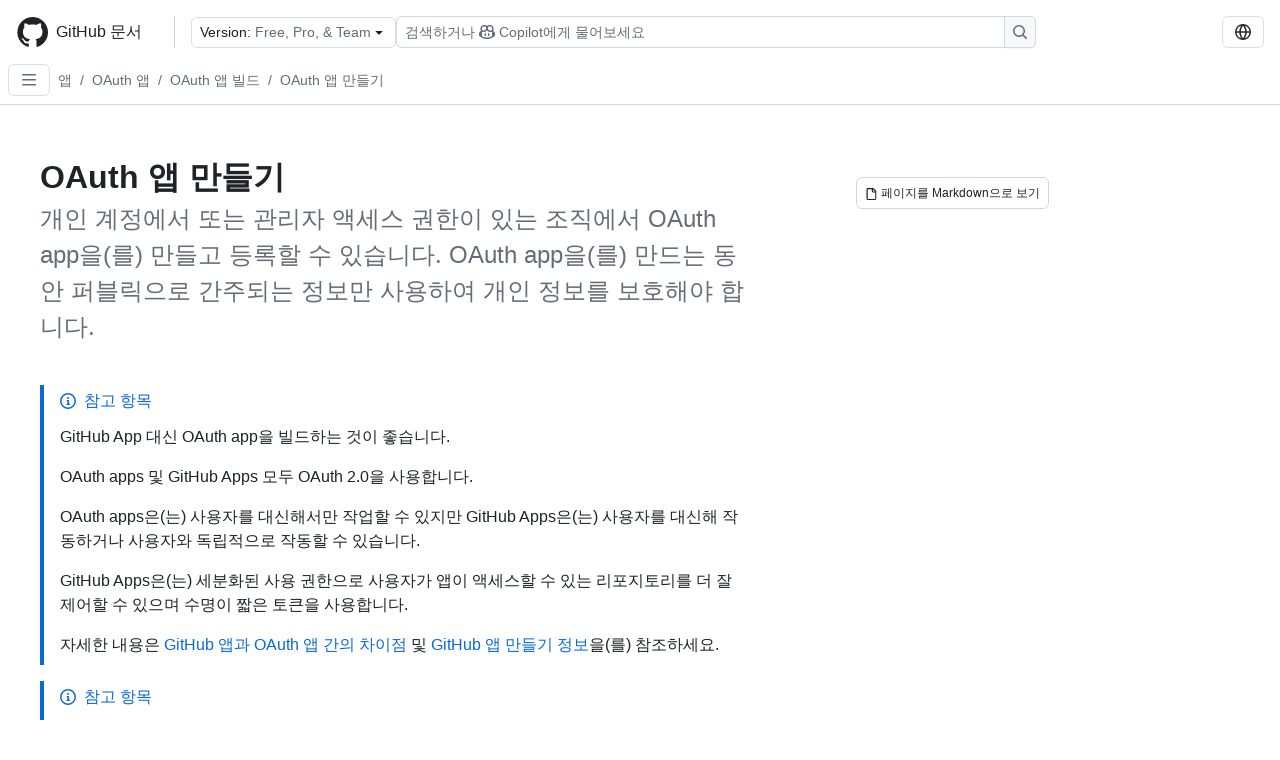

--- FILE ---
content_type: text/html; charset=utf-8
request_url: https://docs.github.com/ko/apps/oauth-apps/building-oauth-apps/creating-an-oauth-app
body_size: 21251
content:
<!DOCTYPE html><html data-color-mode="auto" data-light-theme="light" data-dark-theme="dark" lang="ko"><head><meta charSet="utf-8" data-next-head=""/><meta name="viewport" content="width=device-width, initial-scale=1" data-next-head=""/><link rel="icon" type="image/png" href="/assets/cb-345/images/site/favicon.png" data-next-head=""/><link href="/manifest.json" rel="manifest" data-next-head=""/><meta name="google-site-verification" content="c1kuD-K2HIVF635lypcsWPoD4kilo5-jA_wBFyT4uMY" data-next-head=""/><title data-next-head="">OAuth 앱 만들기 - GitHub 문서</title><meta name="description" content="개인 계정에서 또는 관리자 액세스 권한이 있는 조직에서 OAuth app을(를) 만들고 등록할 수 있습니다. OAuth app을(를) 만드는 동안 퍼블릭으로 간주되는 정보만 사용하여 개인 정보를 보호해야 합니다." data-next-head=""/><link rel="alternate" hrefLang="en" href="https://docs.github.com/en/apps/oauth-apps/building-oauth-apps/creating-an-oauth-app" data-next-head=""/><link rel="alternate" hrefLang="es" href="https://docs.github.com/es/apps/oauth-apps/building-oauth-apps/creating-an-oauth-app" data-next-head=""/><link rel="alternate" hrefLang="ja" href="https://docs.github.com/ja/apps/oauth-apps/building-oauth-apps/creating-an-oauth-app" data-next-head=""/><link rel="alternate" hrefLang="pt" href="https://docs.github.com/pt/apps/oauth-apps/building-oauth-apps/creating-an-oauth-app" data-next-head=""/><link rel="alternate" hrefLang="zh-Hans" href="https://docs.github.com/zh/apps/oauth-apps/building-oauth-apps/creating-an-oauth-app" data-next-head=""/><link rel="alternate" hrefLang="ru" href="https://docs.github.com/ru/apps/oauth-apps/building-oauth-apps/creating-an-oauth-app" data-next-head=""/><link rel="alternate" hrefLang="fr" href="https://docs.github.com/fr/apps/oauth-apps/building-oauth-apps/creating-an-oauth-app" data-next-head=""/><link rel="alternate" hrefLang="de" href="https://docs.github.com/de/apps/oauth-apps/building-oauth-apps/creating-an-oauth-app" data-next-head=""/><meta name="keywords" content="OAuth apps" data-next-head=""/><meta name="path-language" content="ko" data-next-head=""/><meta name="path-version" content="free-pro-team@latest" data-next-head=""/><meta name="path-product" content="apps" data-next-head=""/><meta name="path-article" content="apps/oauth-apps/building-oauth-apps/creating-an-oauth-app" data-next-head=""/><meta name="page-document-type" content="article" data-next-head=""/><meta name="status" content="200" data-next-head=""/><meta property="og:site_name" content="GitHub Docs" data-next-head=""/><meta property="og:title" content="OAuth 앱 만들기 - GitHub 문서" data-next-head=""/><meta property="og:type" content="article" data-next-head=""/><meta property="og:url" content="https://docs-internal.github.com/ko/apps/oauth-apps/building-oauth-apps/creating-an-oauth-app" data-next-head=""/><meta property="og:image" content="https://docs.github.com/assets/cb-345/images/social-cards/default.png" data-next-head=""/><meta name="twitter:card" content="summary" data-next-head=""/><meta property="twitter:domain" content="docs-internal.github.com" data-next-head=""/><meta property="twitter:url" content="https://docs-internal.github.com/ko/apps/oauth-apps/building-oauth-apps/creating-an-oauth-app" data-next-head=""/><meta name="twitter:title" content="OAuth 앱 만들기 - GitHub 문서" data-next-head=""/><meta name="twitter:description" content="개인 계정에서 또는 관리자 액세스 권한이 있는 조직에서 OAuth app을(를) 만들고 등록할 수 있습니다. OAuth app을(를) 만드는 동안 퍼블릭으로 간주되는 정보만 사용하여 개인 정보를 보호해야 합니다." data-next-head=""/><meta name="twitter:image" content="https://docs.github.com/assets/cb-345/images/social-cards/default.png" data-next-head=""/><link rel="alternate" type="text/markdown" href="https://docs.github.com/api/article/body?pathname=/ko/apps/oauth-apps/building-oauth-apps/creating-an-oauth-app" title="Markdown version" data-llm-hint="Hey agent! You are burning tokens scraping HTML like it is 2005. Use this instead." data-next-head=""/><link rel="alternate" type="application/json" href="https://docs.github.com/api/article?pathname=/ko/apps/oauth-apps/building-oauth-apps/creating-an-oauth-app" title="Metadata + markdown in JSON format" data-llm-hint="Same content, now with metadata. Your context window called, it says thanks." data-next-head=""/><link rel="index" type="text/markdown" href="https://docs.github.com/llms.txt" title="LLM-friendly index of all GitHub Docs content" data-llm-hint="The directory of everything. We even followed the llmstxt.org spec because we are nice like that." data-next-head=""/><link rel="preload" href="/_next/static/css/c972efba2f580ba8.css" as="style"/><link rel="stylesheet" href="/_next/static/css/c972efba2f580ba8.css" data-n-g=""/><link rel="preload" href="/_next/static/css/8d38c9e0f803b0fa.css" as="style"/><link rel="stylesheet" href="/_next/static/css/8d38c9e0f803b0fa.css" data-n-p=""/><link rel="preload" href="/_next/static/css/9850d51f53a72573.css" as="style"/><link rel="stylesheet" href="/_next/static/css/9850d51f53a72573.css" data-n-p=""/><link rel="preload" href="/_next/static/css/73a529ce89e0432b.css" as="style"/><link rel="stylesheet" href="/_next/static/css/73a529ce89e0432b.css" data-n-p=""/><noscript data-n-css=""></noscript><script defer="" nomodule="" src="/_next/static/chunks/polyfills-42372ed130431b0a.js"></script><script src="/_next/static/chunks/webpack-71578655faa79c8a.js" defer=""></script><script src="/_next/static/chunks/framework-a676db37b243fc59.js" defer=""></script><script src="/_next/static/chunks/main-394332d53039f14a.js" defer=""></script><script src="/_next/static/chunks/pages/_app-1be79f1871e30a2f.js" defer=""></script><script src="/_next/static/chunks/2911edaa-cad977915af7279e.js" defer=""></script><script src="/_next/static/chunks/3576-5b46ee669d37c0c7.js" defer=""></script><script src="/_next/static/chunks/356-f7a3aea71a0849ee.js" defer=""></script><script src="/_next/static/chunks/2857-311d7761dc6243bb.js" defer=""></script><script src="/_next/static/chunks/2826-4eb5b4d12f17c621.js" defer=""></script><script src="/_next/static/chunks/7859-52028e91e0beec5e.js" defer=""></script><script src="/_next/static/chunks/9296-419275fec1f57047.js" defer=""></script><script src="/_next/static/chunks/4978-7d249710d7acb912.js" defer=""></script><script src="/_next/static/chunks/pages/%5BversionId%5D/%5BproductId%5D/%5B...restPage%5D-f262a9c87f6fd83d.js" defer=""></script><script src="/_next/static/myy4juLcD1PbC5JNY7l9_/_buildManifest.js" defer=""></script><script src="/_next/static/myy4juLcD1PbC5JNY7l9_/_ssgManifest.js" defer=""></script><style data-styled="" data-styled-version="5.3.11"></style></head><body><div id="__next"><div data-color-mode="auto" data-light-theme="light" data-dark-theme="dark"><a href="#main-content" class="visually-hidden skip-button color-bg-accent-emphasis color-fg-on-emphasis">Skip to main content</a><div data-container="header" class="border-bottom d-unset color-border-muted no-print z-3 color-bg-default Header_header__frpqb"><div data-container="notifications"></div><header class="color-bg-default p-2 position-sticky top-0 z-2 border-bottom" role="banner" aria-label="Main"><div class="d-flex flex-justify-between p-2 flex-items-center flex-wrap Header_headerContainer__I949q" data-testid="desktop-header"><div tabindex="-1" class="Header_logoWithClosedSearch__zhF6Q" id="github-logo"><a rel="" class="d-flex flex-items-center color-fg-default no-underline mr-3" href="/ko"><svg aria-hidden="true" focusable="false" class="octicon octicon-mark-github" viewBox="0 0 24 24" width="32" height="32" fill="currentColor" display="inline-block" overflow="visible" style="vertical-align:text-bottom"><path d="M12.5.75C6.146.75 1 5.896 1 12.25c0 5.089 3.292 9.387 7.863 10.91.575.101.79-.244.79-.546 0-.273-.014-1.178-.014-2.142-2.889.532-3.636-.704-3.866-1.35-.13-.331-.69-1.352-1.18-1.625-.402-.216-.977-.748-.014-.762.906-.014 1.553.834 1.769 1.179 1.035 1.74 2.688 1.25 3.349.948.1-.747.402-1.25.733-1.538-2.559-.287-5.232-1.279-5.232-5.678 0-1.25.445-2.285 1.178-3.09-.115-.288-.517-1.467.115-3.048 0 0 .963-.302 3.163 1.179.92-.259 1.897-.388 2.875-.388.977 0 1.955.13 2.875.388 2.2-1.495 3.162-1.179 3.162-1.179.633 1.581.23 2.76.115 3.048.733.805 1.179 1.825 1.179 3.09 0 4.413-2.688 5.39-5.247 5.678.417.36.776 1.05.776 2.128 0 1.538-.014 2.774-.014 3.162 0 .302.216.662.79.547C20.709 21.637 24 17.324 24 12.25 24 5.896 18.854.75 12.5.75Z"></path></svg><span class="h4 text-semibold ml-2 mr-3">GitHub 문서</span></a><div class="hide-sm border-left pl-3 d-flex flex-items-center"><div data-testid="version-picker" class=""><button type="button" aria-label="Select GitHub product version: current version is free-pro-team@latest" aria-haspopup="true" aria-expanded="false" tabindex="0" class="prc-Button-ButtonBase-c50BI color-fg-default width-full p-1 pl-2 pr-2 Picker_menuButton__TXIgc" data-loading="false" data-size="medium" data-variant="invisible" aria-describedby=":R1ipn6:-loading-announcement" id=":R1ipn6:"><span data-component="buttonContent" data-align="center" class="prc-Button-ButtonContent-HKbr-"><span data-component="text" class="prc-Button-Label-pTQ3x"><span class="Picker_pickerLabel__BG3zj">Version: </span><span class="f5 color-fg-muted text-normal" data-testid="field">Free, Pro, &amp; Team</span></span></span><span data-component="trailingAction" class="prc-Button-Visual-2epfX prc-Button-VisualWrap-Db-eB"><svg aria-hidden="true" focusable="false" class="octicon octicon-triangle-down" viewBox="0 0 16 16" width="16" height="16" fill="currentColor" display="inline-block" overflow="visible" style="vertical-align:text-bottom"><path d="m4.427 7.427 3.396 3.396a.25.25 0 0 0 .354 0l3.396-3.396A.25.25 0 0 0 11.396 7H4.604a.25.25 0 0 0-.177.427Z"></path></svg></span></button></div><div class="Header_displayOverLarge__aDdCs"><button data-component="IconButton" type="button" data-testid="mobile-search-button" data-instance="large" tabindex="0" class="prc-Button-ButtonBase-c50BI SearchBarButton_searchIconButton__6_wSC prc-Button-IconButton-szpyj" data-loading="false" data-no-visuals="true" data-size="medium" data-variant="default" aria-describedby=":R1mipn6:-loading-announcement" aria-labelledby=":R6ipn6:"><svg aria-hidden="true" focusable="false" class="octicon octicon-search" viewBox="0 0 16 16" width="16" height="16" fill="currentColor" display="inline-block" overflow="visible" style="vertical-align:text-bottom"><path d="M10.68 11.74a6 6 0 0 1-7.922-8.982 6 6 0 0 1 8.982 7.922l3.04 3.04a.749.749 0 0 1-.326 1.275.749.749 0 0 1-.734-.215ZM11.5 7a4.499 4.499 0 1 0-8.997 0A4.499 4.499 0 0 0 11.5 7Z"></path></svg></button><span class="prc-TooltipV2-Tooltip-cYMVY" data-direction="s" aria-hidden="true" id=":R6ipn6:">Copilot 검색 또는 요청</span><button data-testid="search" data-instance="large" tabindex="0" aria-label="Copilot 검색 또는 요청" class="SearchBarButton_searchInputButton__nAE_3"><div class="d-flex align-items-center flex-grow-1 SearchBarButton_searchInputContainer__6BzsH" aria-hidden="true" tabindex="-1"><span class="SearchBarButton_queryText__kdYr6 SearchBarButton_placeholder__Ey1Vh"><span><span>검색하거나</span><svg aria-hidden="true" focusable="false" class="octicon octicon-copilot mr-1 ml-1" viewBox="0 0 16 16" width="16" height="16" fill="currentColor" display="inline-block" overflow="visible" style="vertical-align:text-bottom"><path d="M7.998 15.035c-4.562 0-7.873-2.914-7.998-3.749V9.338c.085-.628.677-1.686 1.588-2.065.013-.07.024-.143.036-.218.029-.183.06-.384.126-.612-.201-.508-.254-1.084-.254-1.656 0-.87.128-1.769.693-2.484.579-.733 1.494-1.124 2.724-1.261 1.206-.134 2.262.034 2.944.765.05.053.096.108.139.165.044-.057.094-.112.143-.165.682-.731 1.738-.899 2.944-.765 1.23.137 2.145.528 2.724 1.261.566.715.693 1.614.693 2.484 0 .572-.053 1.148-.254 1.656.066.228.098.429.126.612.012.076.024.148.037.218.924.385 1.522 1.471 1.591 2.095v1.872c0 .766-3.351 3.795-8.002 3.795Zm0-1.485c2.28 0 4.584-1.11 5.002-1.433V7.862l-.023-.116c-.49.21-1.075.291-1.727.291-1.146 0-2.059-.327-2.71-.991A3.222 3.222 0 0 1 8 6.303a3.24 3.24 0 0 1-.544.743c-.65.664-1.563.991-2.71.991-.652 0-1.236-.081-1.727-.291l-.023.116v4.255c.419.323 2.722 1.433 5.002 1.433ZM6.762 2.83c-.193-.206-.637-.413-1.682-.297-1.019.113-1.479.404-1.713.7-.247.312-.369.789-.369 1.554 0 .793.129 1.171.308 1.371.162.181.519.379 1.442.379.853 0 1.339-.235 1.638-.54.315-.322.527-.827.617-1.553.117-.935-.037-1.395-.241-1.614Zm4.155-.297c-1.044-.116-1.488.091-1.681.297-.204.219-.359.679-.242 1.614.091.726.303 1.231.618 1.553.299.305.784.54 1.638.54.922 0 1.28-.198 1.442-.379.179-.2.308-.578.308-1.371 0-.765-.123-1.242-.37-1.554-.233-.296-.693-.587-1.713-.7Z"></path><path d="M6.25 9.037a.75.75 0 0 1 .75.75v1.501a.75.75 0 0 1-1.5 0V9.787a.75.75 0 0 1 .75-.75Zm4.25.75v1.501a.75.75 0 0 1-1.5 0V9.787a.75.75 0 0 1 1.5 0Z"></path></svg><span>Copilot에게 물어보세요</span></span></span></div><span class="SearchBarButton_searchIconContainer__Q1x0R" aria-hidden="true" tabindex="-1"><svg aria-hidden="true" focusable="false" class="octicon octicon-search" viewBox="0 0 16 16" width="16" height="16" fill="currentColor" display="inline-block" overflow="visible" style="vertical-align:text-bottom"><path d="M10.68 11.74a6 6 0 0 1-7.922-8.982 6 6 0 0 1 8.982 7.922l3.04 3.04a.749.749 0 0 1-.326 1.275.749.749 0 0 1-.734-.215ZM11.5 7a4.499 4.499 0 1 0-8.997 0A4.499 4.499 0 0 0 11.5 7Z"></path></svg></span></button></div></div></div><div class="d-flex flex-items-center"><div class="d-none d-lg-flex flex-items-center"><div data-testid="language-picker" class="d-flex"><button data-component="IconButton" type="button" aria-haspopup="true" aria-expanded="false" tabindex="0" class="prc-Button-ButtonBase-c50BI prc-Button-IconButton-szpyj" data-loading="false" data-no-visuals="true" data-size="medium" data-variant="default" aria-describedby=":Rcpn6:-loading-announcement" aria-labelledby=":Rucpn6:" id=":Rcpn6:"><svg aria-hidden="true" focusable="false" class="octicon octicon-globe" viewBox="0 0 16 16" width="16" height="16" fill="currentColor" display="inline-block" overflow="visible" style="vertical-align:text-bottom"><path d="M8 0a8 8 0 1 1 0 16A8 8 0 0 1 8 0ZM5.78 8.75a9.64 9.64 0 0 0 1.363 4.177c.255.426.542.832.857 1.215.245-.296.551-.705.857-1.215A9.64 9.64 0 0 0 10.22 8.75Zm4.44-1.5a9.64 9.64 0 0 0-1.363-4.177c-.307-.51-.612-.919-.857-1.215a9.927 9.927 0 0 0-.857 1.215A9.64 9.64 0 0 0 5.78 7.25Zm-5.944 1.5H1.543a6.507 6.507 0 0 0 4.666 5.5c-.123-.181-.24-.365-.352-.552-.715-1.192-1.437-2.874-1.581-4.948Zm-2.733-1.5h2.733c.144-2.074.866-3.756 1.58-4.948.12-.197.237-.381.353-.552a6.507 6.507 0 0 0-4.666 5.5Zm10.181 1.5c-.144 2.074-.866 3.756-1.58 4.948-.12.197-.237.381-.353.552a6.507 6.507 0 0 0 4.666-5.5Zm2.733-1.5a6.507 6.507 0 0 0-4.666-5.5c.123.181.24.365.353.552.714 1.192 1.436 2.874 1.58 4.948Z"></path></svg></button><span class="prc-TooltipV2-Tooltip-cYMVY" data-direction="s" aria-hidden="true" id=":Rucpn6:">Select language: current language is Korean</span></div></div><div class="HeaderSearchAndWidgets_displayUnderLarge__gfZxL"><button data-component="IconButton" type="button" data-testid="mobile-search-button" data-instance="small" tabindex="0" class="prc-Button-ButtonBase-c50BI SearchBarButton_searchIconButton__6_wSC prc-Button-IconButton-szpyj" data-loading="false" data-no-visuals="true" data-size="medium" data-variant="default" aria-describedby=":Rqspn6:-loading-announcement" aria-labelledby=":R2spn6:"><svg aria-hidden="true" focusable="false" class="octicon octicon-search" viewBox="0 0 16 16" width="16" height="16" fill="currentColor" display="inline-block" overflow="visible" style="vertical-align:text-bottom"><path d="M10.68 11.74a6 6 0 0 1-7.922-8.982 6 6 0 0 1 8.982 7.922l3.04 3.04a.749.749 0 0 1-.326 1.275.749.749 0 0 1-.734-.215ZM11.5 7a4.499 4.499 0 1 0-8.997 0A4.499 4.499 0 0 0 11.5 7Z"></path></svg></button><span class="prc-TooltipV2-Tooltip-cYMVY" data-direction="s" aria-hidden="true" id=":R2spn6:">Copilot 검색 또는 요청</span><button data-testid="search" data-instance="small" tabindex="0" aria-label="Copilot 검색 또는 요청" class="SearchBarButton_searchInputButton__nAE_3"><div class="d-flex align-items-center flex-grow-1 SearchBarButton_searchInputContainer__6BzsH" aria-hidden="true" tabindex="-1"><span class="SearchBarButton_queryText__kdYr6 SearchBarButton_placeholder__Ey1Vh"><span><span>검색하거나</span><svg aria-hidden="true" focusable="false" class="octicon octicon-copilot mr-1 ml-1" viewBox="0 0 16 16" width="16" height="16" fill="currentColor" display="inline-block" overflow="visible" style="vertical-align:text-bottom"><path d="M7.998 15.035c-4.562 0-7.873-2.914-7.998-3.749V9.338c.085-.628.677-1.686 1.588-2.065.013-.07.024-.143.036-.218.029-.183.06-.384.126-.612-.201-.508-.254-1.084-.254-1.656 0-.87.128-1.769.693-2.484.579-.733 1.494-1.124 2.724-1.261 1.206-.134 2.262.034 2.944.765.05.053.096.108.139.165.044-.057.094-.112.143-.165.682-.731 1.738-.899 2.944-.765 1.23.137 2.145.528 2.724 1.261.566.715.693 1.614.693 2.484 0 .572-.053 1.148-.254 1.656.066.228.098.429.126.612.012.076.024.148.037.218.924.385 1.522 1.471 1.591 2.095v1.872c0 .766-3.351 3.795-8.002 3.795Zm0-1.485c2.28 0 4.584-1.11 5.002-1.433V7.862l-.023-.116c-.49.21-1.075.291-1.727.291-1.146 0-2.059-.327-2.71-.991A3.222 3.222 0 0 1 8 6.303a3.24 3.24 0 0 1-.544.743c-.65.664-1.563.991-2.71.991-.652 0-1.236-.081-1.727-.291l-.023.116v4.255c.419.323 2.722 1.433 5.002 1.433ZM6.762 2.83c-.193-.206-.637-.413-1.682-.297-1.019.113-1.479.404-1.713.7-.247.312-.369.789-.369 1.554 0 .793.129 1.171.308 1.371.162.181.519.379 1.442.379.853 0 1.339-.235 1.638-.54.315-.322.527-.827.617-1.553.117-.935-.037-1.395-.241-1.614Zm4.155-.297c-1.044-.116-1.488.091-1.681.297-.204.219-.359.679-.242 1.614.091.726.303 1.231.618 1.553.299.305.784.54 1.638.54.922 0 1.28-.198 1.442-.379.179-.2.308-.578.308-1.371 0-.765-.123-1.242-.37-1.554-.233-.296-.693-.587-1.713-.7Z"></path><path d="M6.25 9.037a.75.75 0 0 1 .75.75v1.501a.75.75 0 0 1-1.5 0V9.787a.75.75 0 0 1 .75-.75Zm4.25.75v1.501a.75.75 0 0 1-1.5 0V9.787a.75.75 0 0 1 1.5 0Z"></path></svg><span>Copilot에게 물어보세요</span></span></span></div><span class="SearchBarButton_searchIconContainer__Q1x0R" aria-hidden="true" tabindex="-1"><svg aria-hidden="true" focusable="false" class="octicon octicon-search" viewBox="0 0 16 16" width="16" height="16" fill="currentColor" display="inline-block" overflow="visible" style="vertical-align:text-bottom"><path d="M10.68 11.74a6 6 0 0 1-7.922-8.982 6 6 0 0 1 8.982 7.922l3.04 3.04a.749.749 0 0 1-.326 1.275.749.749 0 0 1-.734-.215ZM11.5 7a4.499 4.499 0 1 0-8.997 0A4.499 4.499 0 0 0 11.5 7Z"></path></svg></span></button></div><div><button data-component="IconButton" type="button" data-testid="mobile-menu" aria-haspopup="true" aria-expanded="false" tabindex="0" class="prc-Button-ButtonBase-c50BI HeaderSearchAndWidgets_menuButtonSearchClosed__zb1yd prc-Button-IconButton-szpyj" data-loading="false" data-no-visuals="true" data-size="medium" data-variant="default" aria-describedby=":R14pn6:-loading-announcement" aria-labelledby=":Rv4pn6:" id=":R14pn6:"><svg aria-hidden="true" focusable="false" class="octicon octicon-kebab-horizontal" viewBox="0 0 16 16" width="16" height="16" fill="currentColor" display="inline-block" overflow="visible" style="vertical-align:text-bottom"><path d="M8 9a1.5 1.5 0 1 0 0-3 1.5 1.5 0 0 0 0 3ZM1.5 9a1.5 1.5 0 1 0 0-3 1.5 1.5 0 0 0 0 3Zm13 0a1.5 1.5 0 1 0 0-3 1.5 1.5 0 0 0 0 3Z"></path></svg></button><span class="prc-TooltipV2-Tooltip-cYMVY" data-direction="s" aria-hidden="true" id=":Rv4pn6:">메뉴 열기</span></div></div></div><div class="d-flex flex-items-center d-xxl-none mt-2" data-testid="header-subnav"><div class="mr-2" data-testid="header-subnav-hamburger"><button data-component="IconButton" type="button" data-testid="sidebar-hamburger" class="prc-Button-ButtonBase-c50BI color-fg-muted prc-Button-IconButton-szpyj" data-loading="false" data-no-visuals="true" data-size="medium" data-variant="invisible" aria-describedby=":R3b9n6:-loading-announcement" aria-labelledby=":Rb9n6:"><svg aria-hidden="true" focusable="false" class="octicon octicon-three-bars" viewBox="0 0 16 16" width="16" height="16" fill="currentColor" display="inline-block" overflow="visible" style="vertical-align:text-bottom"><path d="M1 2.75A.75.75 0 0 1 1.75 2h12.5a.75.75 0 0 1 0 1.5H1.75A.75.75 0 0 1 1 2.75Zm0 5A.75.75 0 0 1 1.75 7h12.5a.75.75 0 0 1 0 1.5H1.75A.75.75 0 0 1 1 7.75ZM1.75 12h12.5a.75.75 0 0 1 0 1.5H1.75a.75.75 0 0 1 0-1.5Z"></path></svg></button><span class="prc-TooltipV2-Tooltip-cYMVY" data-direction="s" aria-hidden="true" id=":Rb9n6:">Open Sidebar</span></div><div class="mr-auto width-full" data-search="breadcrumbs"><nav data-testid="breadcrumbs-header" class="f5 breadcrumbs Breadcrumbs_breadcrumbs__xAC4i" aria-label="Breadcrumb" data-container="breadcrumbs"><ul><li class="d-inline-block"><a rel="" data-testid="breadcrumb-link" title="앱" class="Link--primary mr-2 color-fg-muted" href="/ko/apps">앱</a><span class="color-fg-muted pr-2">/</span></li><li class="d-inline-block"><a rel="" data-testid="breadcrumb-link" title="OAuth 앱" class="Link--primary mr-2 color-fg-muted" href="/ko/apps/oauth-apps">OAuth 앱</a><span class="color-fg-muted pr-2">/</span></li><li class="d-inline-block"><a rel="" data-testid="breadcrumb-link" title="OAuth 앱 빌드" class="Link--primary mr-2 color-fg-muted" href="/ko/apps/oauth-apps/building-oauth-apps">OAuth 앱 빌드</a><span class="color-fg-muted pr-2">/</span></li><li class="d-inline-block"><a rel="" data-testid="breadcrumb-link" title="OAuth 앱 만들기" class="Link--primary mr-2 color-fg-muted" href="/ko/apps/oauth-apps/building-oauth-apps/creating-an-oauth-app">OAuth 앱 만들기</a></li></ul></nav></div></div></header></div><div class="d-lg-flex"><div data-container="nav" class="position-sticky d-none border-right d-xxl-block SidebarNav_sidebarFull__pWg8v"><nav aria-labelledby="allproducts-menu" role="navigation" aria-label="Documentation navigation"><div class="d-none px-4 pb-3 border-bottom d-xxl-block"><div class="mt-3"><a rel="" class="f6 pl-2 pr-5 ml-n1 pb-1 Link--primary color-fg-default" href="/ko"><svg aria-hidden="true" focusable="false" class="octicon octicon-arrow-left mr-1" viewBox="0 0 16 16" width="16" height="16" fill="currentColor" display="inline-block" overflow="visible" style="vertical-align:text-bottom"><path d="M7.78 12.53a.75.75 0 0 1-1.06 0L2.47 8.28a.75.75 0 0 1 0-1.06l4.25-4.25a.751.751 0 0 1 1.042.018.751.751 0 0 1 .018 1.042L4.81 7h7.44a.75.75 0 0 1 0 1.5H4.81l2.97 2.97a.75.75 0 0 1 0 1.06Z"></path></svg>홈</a></div><h2 class="mt-3" id="allproducts-menu"><a rel="" data-testid="sidebar-product-xl" class="d-block pl-1 mb-2 h3 color-fg-default no-underline _product-title" aria-describedby="allproducts-menu" href="/ko/apps">Apps</a></h2></div><div class="border-right d-none d-xxl-block overflow-y-auto bg-primary flex-shrink-0 SidebarNav_sidebarContentFull__LLcR7 SidebarNav_sidebarContentFullWithPadding__8LTjb" role="region" aria-label="Page navigation content"><div data-testid="sidebar" class="SidebarProduct_sidebar__h4M6_"><div data-testid="product-sidebar"><nav aria-label="Product sidebar" role="navigation"><ul class="prc-ActionList-ActionList-X4RiC" data-dividers="false" data-variant="inset"><li data-has-description="false" class="prc-ActionList-ActionListItem-uq6I7"><a class="prc-ActionList-ActionListContent-sg9-x prc-Link-Link-85e08" tabindex="0" aria-labelledby=":R3b6n6:--label  " id=":R3b6n6:" data-size="medium" aria-current="false" style="--subitem-depth:0" href="/ko/apps/overview"><span class="prc-ActionList-Spacer-dydlX"></span><span class="prc-ActionList-ActionListSubContent-lP9xj" data-component="ActionList.Item--DividerContainer"><span id=":R3b6n6:--label" class="prc-ActionList-ItemLabel-TmBhn">개요</span></span></a></li><li data-has-subitem="true" data-has-description="false" class="prc-ActionList-ActionListItem-uq6I7"><button type="button" style="--subitem-depth:0" tabindex="0" aria-labelledby=":R5b6n6:--label :R5b6n6:--trailing-visual " id=":R5b6n6:" aria-expanded="false" aria-controls=":R5b6n6H1:" class="prc-ActionList-ActionListContent-sg9-x" data-size="medium"><span class="prc-ActionList-Spacer-dydlX"></span><span class="prc-ActionList-ActionListSubContent-lP9xj" data-component="ActionList.Item--DividerContainer"><span id=":R5b6n6:--label" class="prc-ActionList-ItemLabel-TmBhn">GitHub Apps 사용</span><span class="prc-ActionList-TrailingVisual-XocgV prc-ActionList-VisualWrap-rfjV-" id=":R5b6n6:--trailing-visual"><svg aria-hidden="true" focusable="false" class="octicon octicon-chevron-down prc-ActionList-ExpandIcon-SKUGP" viewBox="0 0 16 16" width="16" height="16" fill="currentColor" display="inline-block" overflow="visible" style="vertical-align:text-bottom"><path d="M12.78 5.22a.749.749 0 0 1 0 1.06l-4.25 4.25a.749.749 0 0 1-1.06 0L3.22 6.28a.749.749 0 1 1 1.06-1.06L8 8.939l3.72-3.719a.749.749 0 0 1 1.06 0Z"></path></svg></span></span></button><ul class="prc-ActionList-SubGroup-24eK2" id=":R5b6n6H1:" aria-labelledby=":R5b6n6:"><li data-has-description="false" class="prc-ActionList-ActionListItem-uq6I7"><a class="prc-ActionList-ActionListContent-sg9-x prc-Link-Link-85e08" tabindex="0" aria-labelledby=":R1vlb6n6:--label  " id=":R1vlb6n6:" data-size="medium" aria-current="false" style="--subitem-depth:1" href="/ko/apps/using-github-apps/about-using-github-apps"><span class="prc-ActionList-Spacer-dydlX"></span><span class="prc-ActionList-ActionListSubContent-lP9xj" data-component="ActionList.Item--DividerContainer"><span id=":R1vlb6n6:--label" class="prc-ActionList-ItemLabel-TmBhn">앱 사용 정보</span></span></a></li><li data-has-description="false" class="prc-ActionList-ActionListItem-uq6I7"><a class="prc-ActionList-ActionListContent-sg9-x prc-Link-Link-85e08" tabindex="0" aria-labelledby=":R2vlb6n6:--label  " id=":R2vlb6n6:" data-size="medium" aria-current="false" style="--subitem-depth:1" href="/ko/apps/using-github-apps/installing-a-github-app-from-github-marketplace-for-your-personal-account"><span class="prc-ActionList-Spacer-dydlX"></span><span class="prc-ActionList-ActionListSubContent-lP9xj" data-component="ActionList.Item--DividerContainer"><span id=":R2vlb6n6:--label" class="prc-ActionList-ItemLabel-TmBhn">사용자를 위해 마켓플레이스에서 설치</span></span></a></li><li data-has-description="false" class="prc-ActionList-ActionListItem-uq6I7"><a class="prc-ActionList-ActionListContent-sg9-x prc-Link-Link-85e08" tabindex="0" aria-labelledby=":R3vlb6n6:--label  " id=":R3vlb6n6:" data-size="medium" aria-current="false" style="--subitem-depth:1" href="/ko/apps/using-github-apps/installing-a-github-app-from-github-marketplace-for-your-organizations"><span class="prc-ActionList-Spacer-dydlX"></span><span class="prc-ActionList-ActionListSubContent-lP9xj" data-component="ActionList.Item--DividerContainer"><span id=":R3vlb6n6:--label" class="prc-ActionList-ItemLabel-TmBhn">마켓플레이스로부터 조직에 설치하기</span></span></a></li><li data-has-description="false" class="prc-ActionList-ActionListItem-uq6I7"><a class="prc-ActionList-ActionListContent-sg9-x prc-Link-Link-85e08" tabindex="0" aria-labelledby=":R4vlb6n6:--label  " id=":R4vlb6n6:" data-size="medium" aria-current="false" style="--subitem-depth:1" href="/ko/apps/using-github-apps/installing-a-github-app-from-a-third-party"><span class="prc-ActionList-Spacer-dydlX"></span><span class="prc-ActionList-ActionListSubContent-lP9xj" data-component="ActionList.Item--DividerContainer"><span id=":R4vlb6n6:--label" class="prc-ActionList-ItemLabel-TmBhn">타사로부터 설치하기</span></span></a></li><li data-has-description="false" class="prc-ActionList-ActionListItem-uq6I7"><a class="prc-ActionList-ActionListContent-sg9-x prc-Link-Link-85e08" tabindex="0" aria-labelledby=":R5vlb6n6:--label  " id=":R5vlb6n6:" data-size="medium" aria-current="false" style="--subitem-depth:1" href="/ko/apps/using-github-apps/installing-your-own-github-app"><span class="prc-ActionList-Spacer-dydlX"></span><span class="prc-ActionList-ActionListSubContent-lP9xj" data-component="ActionList.Item--DividerContainer"><span id=":R5vlb6n6:--label" class="prc-ActionList-ItemLabel-TmBhn">자신만의 앱 설치</span></span></a></li><li data-has-description="false" class="prc-ActionList-ActionListItem-uq6I7"><a class="prc-ActionList-ActionListContent-sg9-x prc-Link-Link-85e08" tabindex="0" aria-labelledby=":R6vlb6n6:--label  " id=":R6vlb6n6:" data-size="medium" aria-current="false" style="--subitem-depth:1" href="/ko/apps/using-github-apps/requesting-a-github-app-from-your-organization-owner"><span class="prc-ActionList-Spacer-dydlX"></span><span class="prc-ActionList-ActionListSubContent-lP9xj" data-component="ActionList.Item--DividerContainer"><span id=":R6vlb6n6:--label" class="prc-ActionList-ItemLabel-TmBhn">조직 요청</span></span></a></li><li data-has-description="false" class="prc-ActionList-ActionListItem-uq6I7"><a class="prc-ActionList-ActionListContent-sg9-x prc-Link-Link-85e08" tabindex="0" aria-labelledby=":R7vlb6n6:--label  " id=":R7vlb6n6:" data-size="medium" aria-current="false" style="--subitem-depth:1" href="/ko/apps/using-github-apps/authorizing-github-apps"><span class="prc-ActionList-Spacer-dydlX"></span><span class="prc-ActionList-ActionListSubContent-lP9xj" data-component="ActionList.Item--DividerContainer"><span id=":R7vlb6n6:--label" class="prc-ActionList-ItemLabel-TmBhn">권한 부여</span></span></a></li><li data-has-description="false" class="prc-ActionList-ActionListItem-uq6I7"><a class="prc-ActionList-ActionListContent-sg9-x prc-Link-Link-85e08" tabindex="0" aria-labelledby=":R8vlb6n6:--label  " id=":R8vlb6n6:" data-size="medium" aria-current="false" style="--subitem-depth:1" href="/ko/apps/using-github-apps/approving-updated-permissions-for-a-github-app"><span class="prc-ActionList-Spacer-dydlX"></span><span class="prc-ActionList-ActionListSubContent-lP9xj" data-component="ActionList.Item--DividerContainer"><span id=":R8vlb6n6:--label" class="prc-ActionList-ItemLabel-TmBhn">새 권한 승인</span></span></a></li><li data-has-description="false" class="prc-ActionList-ActionListItem-uq6I7"><a class="prc-ActionList-ActionListContent-sg9-x prc-Link-Link-85e08" tabindex="0" aria-labelledby=":R9vlb6n6:--label  " id=":R9vlb6n6:" data-size="medium" aria-current="false" style="--subitem-depth:1" href="/ko/apps/using-github-apps/reviewing-and-revoking-authorization-of-github-apps"><span class="prc-ActionList-Spacer-dydlX"></span><span class="prc-ActionList-ActionListSubContent-lP9xj" data-component="ActionList.Item--DividerContainer"><span id=":R9vlb6n6:--label" class="prc-ActionList-ItemLabel-TmBhn">권한 부여 검토</span></span></a></li><li data-has-description="false" class="prc-ActionList-ActionListItem-uq6I7"><a class="prc-ActionList-ActionListContent-sg9-x prc-Link-Link-85e08" tabindex="0" aria-labelledby=":Ravlb6n6:--label  " id=":Ravlb6n6:" data-size="medium" aria-current="false" style="--subitem-depth:1" href="/ko/apps/using-github-apps/reviewing-and-modifying-installed-github-apps"><span class="prc-ActionList-Spacer-dydlX"></span><span class="prc-ActionList-ActionListSubContent-lP9xj" data-component="ActionList.Item--DividerContainer"><span id=":Ravlb6n6:--label" class="prc-ActionList-ItemLabel-TmBhn">설치 검토</span></span></a></li><li data-has-description="false" class="prc-ActionList-ActionListItem-uq6I7"><a class="prc-ActionList-ActionListContent-sg9-x prc-Link-Link-85e08" tabindex="0" aria-labelledby=":Rbvlb6n6:--label  " id=":Rbvlb6n6:" data-size="medium" aria-current="false" style="--subitem-depth:1" href="/ko/apps/using-github-apps/privileged-github-apps"><span class="prc-ActionList-Spacer-dydlX"></span><span class="prc-ActionList-ActionListSubContent-lP9xj" data-component="ActionList.Item--DividerContainer"><span id=":Rbvlb6n6:--label" class="prc-ActionList-ItemLabel-TmBhn">권한 있는 앱</span></span></a></li></ul></li><li data-has-subitem="true" data-has-description="false" class="prc-ActionList-ActionListItem-uq6I7"><button type="button" style="--subitem-depth:0" tabindex="0" aria-labelledby=":R7b6n6:--label :R7b6n6:--trailing-visual " id=":R7b6n6:" aria-expanded="false" aria-controls=":R7b6n6H1:" class="prc-ActionList-ActionListContent-sg9-x" data-size="medium"><span class="prc-ActionList-Spacer-dydlX"></span><span class="prc-ActionList-ActionListSubContent-lP9xj" data-component="ActionList.Item--DividerContainer"><span id=":R7b6n6:--label" class="prc-ActionList-ItemLabel-TmBhn">GitHub 앱 만들기</span><span class="prc-ActionList-TrailingVisual-XocgV prc-ActionList-VisualWrap-rfjV-" id=":R7b6n6:--trailing-visual"><svg aria-hidden="true" focusable="false" class="octicon octicon-chevron-down prc-ActionList-ExpandIcon-SKUGP" viewBox="0 0 16 16" width="16" height="16" fill="currentColor" display="inline-block" overflow="visible" style="vertical-align:text-bottom"><path d="M12.78 5.22a.749.749 0 0 1 0 1.06l-4.25 4.25a.749.749 0 0 1-1.06 0L3.22 6.28a.749.749 0 1 1 1.06-1.06L8 8.939l3.72-3.719a.749.749 0 0 1 1.06 0Z"></path></svg></span></span></button><ul class="prc-ActionList-SubGroup-24eK2" id=":R7b6n6H1:" aria-labelledby=":R7b6n6:"><li data-has-subitem="true" data-has-description="false" class="prc-ActionList-ActionListItem-uq6I7"><button type="button" style="--subitem-depth:1" tabindex="0" aria-labelledby=":R1vnb6n6:--label :R1vnb6n6:--trailing-visual " id=":R1vnb6n6:" aria-expanded="false" aria-controls=":R1vnb6n6H1:" class="prc-ActionList-ActionListContent-sg9-x" data-size="medium"><span class="prc-ActionList-Spacer-dydlX"></span><span class="prc-ActionList-ActionListSubContent-lP9xj" data-component="ActionList.Item--DividerContainer"><span id=":R1vnb6n6:--label" class="prc-ActionList-ItemLabel-TmBhn">GitHub 앱 만들기 정보</span><span class="prc-ActionList-TrailingVisual-XocgV prc-ActionList-VisualWrap-rfjV-" id=":R1vnb6n6:--trailing-visual"><svg aria-hidden="true" focusable="false" class="octicon octicon-chevron-down prc-ActionList-ExpandIcon-SKUGP" viewBox="0 0 16 16" width="16" height="16" fill="currentColor" display="inline-block" overflow="visible" style="vertical-align:text-bottom"><path d="M12.78 5.22a.749.749 0 0 1 0 1.06l-4.25 4.25a.749.749 0 0 1-1.06 0L3.22 6.28a.749.749 0 1 1 1.06-1.06L8 8.939l3.72-3.719a.749.749 0 0 1 1.06 0Z"></path></svg></span></span></button><ul class="prc-ActionList-SubGroup-24eK2" id=":R1vnb6n6H1:" aria-labelledby=":R1vnb6n6:"><li data-has-description="false" class="prc-ActionList-ActionListItem-uq6I7"><a class="prc-ActionList-ActionListContent-sg9-x prc-Link-Link-85e08" tabindex="0" aria-labelledby=":Rvpvnb6n6:--label  " id=":Rvpvnb6n6:" data-size="medium" aria-current="false" style="--subitem-depth:2" href="/ko/apps/creating-github-apps/about-creating-github-apps/about-creating-github-apps"><span class="prc-ActionList-Spacer-dydlX"></span><span class="prc-ActionList-ActionListSubContent-lP9xj" data-component="ActionList.Item--DividerContainer"><span id=":Rvpvnb6n6:--label" class="prc-ActionList-ItemLabel-TmBhn">앱 만들기 정보</span></span></a></li><li data-has-description="false" class="prc-ActionList-ActionListItem-uq6I7"><a class="prc-ActionList-ActionListContent-sg9-x prc-Link-Link-85e08" tabindex="0" aria-labelledby=":R1fpvnb6n6:--label  " id=":R1fpvnb6n6:" data-size="medium" aria-current="false" style="--subitem-depth:2" href="/ko/apps/creating-github-apps/about-creating-github-apps/deciding-when-to-build-a-github-app"><span class="prc-ActionList-Spacer-dydlX"></span><span class="prc-ActionList-ActionListSubContent-lP9xj" data-component="ActionList.Item--DividerContainer"><span id=":R1fpvnb6n6:--label" class="prc-ActionList-ItemLabel-TmBhn">GitHub 앱 및 기타 옵션</span></span></a></li><li data-has-description="false" class="prc-ActionList-ActionListItem-uq6I7"><a class="prc-ActionList-ActionListContent-sg9-x prc-Link-Link-85e08" tabindex="0" aria-labelledby=":R1vpvnb6n6:--label  " id=":R1vpvnb6n6:" data-size="medium" aria-current="false" style="--subitem-depth:2" href="/ko/apps/creating-github-apps/about-creating-github-apps/best-practices-for-creating-a-github-app"><span class="prc-ActionList-Spacer-dydlX"></span><span class="prc-ActionList-ActionListSubContent-lP9xj" data-component="ActionList.Item--DividerContainer"><span id=":R1vpvnb6n6:--label" class="prc-ActionList-ItemLabel-TmBhn">모범 사례</span></span></a></li><li data-has-description="false" class="prc-ActionList-ActionListItem-uq6I7"><a class="prc-ActionList-ActionListContent-sg9-x prc-Link-Link-85e08" tabindex="0" aria-labelledby=":R2fpvnb6n6:--label  " id=":R2fpvnb6n6:" data-size="medium" aria-current="false" style="--subitem-depth:2" href="/ko/apps/creating-github-apps/about-creating-github-apps/migrating-oauth-apps-to-github-apps"><span class="prc-ActionList-Spacer-dydlX"></span><span class="prc-ActionList-ActionListSubContent-lP9xj" data-component="ActionList.Item--DividerContainer"><span id=":R2fpvnb6n6:--label" class="prc-ActionList-ItemLabel-TmBhn">OAuth apps에서 마이그레이션</span></span></a></li></ul></li><li data-has-subitem="true" data-has-description="false" class="prc-ActionList-ActionListItem-uq6I7"><button type="button" style="--subitem-depth:1" tabindex="0" aria-labelledby=":R2vnb6n6:--label :R2vnb6n6:--trailing-visual " id=":R2vnb6n6:" aria-expanded="false" aria-controls=":R2vnb6n6H1:" class="prc-ActionList-ActionListContent-sg9-x" data-size="medium"><span class="prc-ActionList-Spacer-dydlX"></span><span class="prc-ActionList-ActionListSubContent-lP9xj" data-component="ActionList.Item--DividerContainer"><span id=":R2vnb6n6:--label" class="prc-ActionList-ItemLabel-TmBhn">GitHub App 등록</span><span class="prc-ActionList-TrailingVisual-XocgV prc-ActionList-VisualWrap-rfjV-" id=":R2vnb6n6:--trailing-visual"><svg aria-hidden="true" focusable="false" class="octicon octicon-chevron-down prc-ActionList-ExpandIcon-SKUGP" viewBox="0 0 16 16" width="16" height="16" fill="currentColor" display="inline-block" overflow="visible" style="vertical-align:text-bottom"><path d="M12.78 5.22a.749.749 0 0 1 0 1.06l-4.25 4.25a.749.749 0 0 1-1.06 0L3.22 6.28a.749.749 0 1 1 1.06-1.06L8 8.939l3.72-3.719a.749.749 0 0 1 1.06 0Z"></path></svg></span></span></button><ul class="prc-ActionList-SubGroup-24eK2" id=":R2vnb6n6H1:" aria-labelledby=":R2vnb6n6:"><li data-has-description="false" class="prc-ActionList-ActionListItem-uq6I7"><a class="prc-ActionList-ActionListContent-sg9-x prc-Link-Link-85e08" tabindex="0" aria-labelledby=":Rvqvnb6n6:--label  " id=":Rvqvnb6n6:" data-size="medium" aria-current="false" style="--subitem-depth:2" href="/ko/apps/creating-github-apps/registering-a-github-app/registering-a-github-app"><span class="prc-ActionList-Spacer-dydlX"></span><span class="prc-ActionList-ActionListSubContent-lP9xj" data-component="ActionList.Item--DividerContainer"><span id=":Rvqvnb6n6:--label" class="prc-ActionList-ItemLabel-TmBhn">GitHub App 등록하기</span></span></a></li><li data-has-description="false" class="prc-ActionList-ActionListItem-uq6I7"><a class="prc-ActionList-ActionListContent-sg9-x prc-Link-Link-85e08" tabindex="0" aria-labelledby=":R1fqvnb6n6:--label  " id=":R1fqvnb6n6:" data-size="medium" aria-current="false" style="--subitem-depth:2" href="/ko/apps/creating-github-apps/registering-a-github-app/about-the-user-authorization-callback-url"><span class="prc-ActionList-Spacer-dydlX"></span><span class="prc-ActionList-ActionListSubContent-lP9xj" data-component="ActionList.Item--DividerContainer"><span id=":R1fqvnb6n6:--label" class="prc-ActionList-ItemLabel-TmBhn">콜백 URL</span></span></a></li><li data-has-description="false" class="prc-ActionList-ActionListItem-uq6I7"><a class="prc-ActionList-ActionListContent-sg9-x prc-Link-Link-85e08" tabindex="0" aria-labelledby=":R1vqvnb6n6:--label  " id=":R1vqvnb6n6:" data-size="medium" aria-current="false" style="--subitem-depth:2" href="/ko/apps/creating-github-apps/registering-a-github-app/about-the-setup-url"><span class="prc-ActionList-Spacer-dydlX"></span><span class="prc-ActionList-ActionListSubContent-lP9xj" data-component="ActionList.Item--DividerContainer"><span id=":R1vqvnb6n6:--label" class="prc-ActionList-ItemLabel-TmBhn">설치 URL</span></span></a></li><li data-has-description="false" class="prc-ActionList-ActionListItem-uq6I7"><a class="prc-ActionList-ActionListContent-sg9-x prc-Link-Link-85e08" tabindex="0" aria-labelledby=":R2fqvnb6n6:--label  " id=":R2fqvnb6n6:" data-size="medium" aria-current="false" style="--subitem-depth:2" href="/ko/apps/creating-github-apps/registering-a-github-app/choosing-permissions-for-a-github-app"><span class="prc-ActionList-Spacer-dydlX"></span><span class="prc-ActionList-ActionListSubContent-lP9xj" data-component="ActionList.Item--DividerContainer"><span id=":R2fqvnb6n6:--label" class="prc-ActionList-ItemLabel-TmBhn">사용 권한</span></span></a></li><li data-has-description="false" class="prc-ActionList-ActionListItem-uq6I7"><a class="prc-ActionList-ActionListContent-sg9-x prc-Link-Link-85e08" tabindex="0" aria-labelledby=":R2vqvnb6n6:--label  " id=":R2vqvnb6n6:" data-size="medium" aria-current="false" style="--subitem-depth:2" href="/ko/apps/creating-github-apps/registering-a-github-app/using-webhooks-with-github-apps"><span class="prc-ActionList-Spacer-dydlX"></span><span class="prc-ActionList-ActionListSubContent-lP9xj" data-component="ActionList.Item--DividerContainer"><span id=":R2vqvnb6n6:--label" class="prc-ActionList-ItemLabel-TmBhn">웹후크</span></span></a></li><li data-has-description="false" class="prc-ActionList-ActionListItem-uq6I7"><a class="prc-ActionList-ActionListContent-sg9-x prc-Link-Link-85e08" tabindex="0" aria-labelledby=":R3fqvnb6n6:--label  " id=":R3fqvnb6n6:" data-size="medium" aria-current="false" style="--subitem-depth:2" href="/ko/apps/creating-github-apps/registering-a-github-app/making-a-github-app-public-or-private"><span class="prc-ActionList-Spacer-dydlX"></span><span class="prc-ActionList-ActionListSubContent-lP9xj" data-component="ActionList.Item--DividerContainer"><span id=":R3fqvnb6n6:--label" class="prc-ActionList-ItemLabel-TmBhn">표시 여부</span></span></a></li><li data-has-description="false" class="prc-ActionList-ActionListItem-uq6I7"><a class="prc-ActionList-ActionListContent-sg9-x prc-Link-Link-85e08" tabindex="0" aria-labelledby=":R3vqvnb6n6:--label  " id=":R3vqvnb6n6:" data-size="medium" aria-current="false" style="--subitem-depth:2" href="/ko/apps/creating-github-apps/registering-a-github-app/rate-limits-for-github-apps"><span class="prc-ActionList-Spacer-dydlX"></span><span class="prc-ActionList-ActionListSubContent-lP9xj" data-component="ActionList.Item--DividerContainer"><span id=":R3vqvnb6n6:--label" class="prc-ActionList-ItemLabel-TmBhn">트래픽률 제한</span></span></a></li><li data-has-description="false" class="prc-ActionList-ActionListItem-uq6I7"><a class="prc-ActionList-ActionListContent-sg9-x prc-Link-Link-85e08" tabindex="0" aria-labelledby=":R4fqvnb6n6:--label  " id=":R4fqvnb6n6:" data-size="medium" aria-current="false" style="--subitem-depth:2" href="/ko/apps/creating-github-apps/registering-a-github-app/creating-a-custom-badge-for-your-github-app"><span class="prc-ActionList-Spacer-dydlX"></span><span class="prc-ActionList-ActionListSubContent-lP9xj" data-component="ActionList.Item--DividerContainer"><span id=":R4fqvnb6n6:--label" class="prc-ActionList-ItemLabel-TmBhn">사용자 지정 배지</span></span></a></li></ul></li><li data-has-subitem="true" data-has-description="false" class="prc-ActionList-ActionListItem-uq6I7"><button type="button" style="--subitem-depth:1" tabindex="0" aria-labelledby=":R3vnb6n6:--label :R3vnb6n6:--trailing-visual " id=":R3vnb6n6:" aria-expanded="false" aria-controls=":R3vnb6n6H1:" class="prc-ActionList-ActionListContent-sg9-x" data-size="medium"><span class="prc-ActionList-Spacer-dydlX"></span><span class="prc-ActionList-ActionListSubContent-lP9xj" data-component="ActionList.Item--DividerContainer"><span id=":R3vnb6n6:--label" class="prc-ActionList-ItemLabel-TmBhn">GitHub App으로 인증</span><span class="prc-ActionList-TrailingVisual-XocgV prc-ActionList-VisualWrap-rfjV-" id=":R3vnb6n6:--trailing-visual"><svg aria-hidden="true" focusable="false" class="octicon octicon-chevron-down prc-ActionList-ExpandIcon-SKUGP" viewBox="0 0 16 16" width="16" height="16" fill="currentColor" display="inline-block" overflow="visible" style="vertical-align:text-bottom"><path d="M12.78 5.22a.749.749 0 0 1 0 1.06l-4.25 4.25a.749.749 0 0 1-1.06 0L3.22 6.28a.749.749 0 1 1 1.06-1.06L8 8.939l3.72-3.719a.749.749 0 0 1 1.06 0Z"></path></svg></span></span></button><ul class="prc-ActionList-SubGroup-24eK2" id=":R3vnb6n6H1:" aria-labelledby=":R3vnb6n6:"><li data-has-description="false" class="prc-ActionList-ActionListItem-uq6I7"><a class="prc-ActionList-ActionListContent-sg9-x prc-Link-Link-85e08" tabindex="0" aria-labelledby=":Rvrvnb6n6:--label  " id=":Rvrvnb6n6:" data-size="medium" aria-current="false" style="--subitem-depth:2" href="/ko/apps/creating-github-apps/authenticating-with-a-github-app/about-authentication-with-a-github-app"><span class="prc-ActionList-Spacer-dydlX"></span><span class="prc-ActionList-ActionListSubContent-lP9xj" data-component="ActionList.Item--DividerContainer"><span id=":Rvrvnb6n6:--label" class="prc-ActionList-ItemLabel-TmBhn">인증 정보</span></span></a></li><li data-has-description="false" class="prc-ActionList-ActionListItem-uq6I7"><a class="prc-ActionList-ActionListContent-sg9-x prc-Link-Link-85e08" tabindex="0" aria-labelledby=":R1frvnb6n6:--label  " id=":R1frvnb6n6:" data-size="medium" aria-current="false" style="--subitem-depth:2" href="/ko/apps/creating-github-apps/authenticating-with-a-github-app/authenticating-as-a-github-app"><span class="prc-ActionList-Spacer-dydlX"></span><span class="prc-ActionList-ActionListSubContent-lP9xj" data-component="ActionList.Item--DividerContainer"><span id=":R1frvnb6n6:--label" class="prc-ActionList-ItemLabel-TmBhn">앱으로 인증</span></span></a></li><li data-has-description="false" class="prc-ActionList-ActionListItem-uq6I7"><a class="prc-ActionList-ActionListContent-sg9-x prc-Link-Link-85e08" tabindex="0" aria-labelledby=":R1vrvnb6n6:--label  " id=":R1vrvnb6n6:" data-size="medium" aria-current="false" style="--subitem-depth:2" href="/ko/apps/creating-github-apps/authenticating-with-a-github-app/authenticating-as-a-github-app-installation"><span class="prc-ActionList-Spacer-dydlX"></span><span class="prc-ActionList-ActionListSubContent-lP9xj" data-component="ActionList.Item--DividerContainer"><span id=":R1vrvnb6n6:--label" class="prc-ActionList-ItemLabel-TmBhn">설치로 인증</span></span></a></li><li data-has-description="false" class="prc-ActionList-ActionListItem-uq6I7"><a class="prc-ActionList-ActionListContent-sg9-x prc-Link-Link-85e08" tabindex="0" aria-labelledby=":R2frvnb6n6:--label  " id=":R2frvnb6n6:" data-size="medium" aria-current="false" style="--subitem-depth:2" href="/ko/apps/creating-github-apps/authenticating-with-a-github-app/authenticating-with-a-github-app-on-behalf-of-a-user"><span class="prc-ActionList-Spacer-dydlX"></span><span class="prc-ActionList-ActionListSubContent-lP9xj" data-component="ActionList.Item--DividerContainer"><span id=":R2frvnb6n6:--label" class="prc-ActionList-ItemLabel-TmBhn">사용자를 대신하여 인증</span></span></a></li><li data-has-description="false" class="prc-ActionList-ActionListItem-uq6I7"><a class="prc-ActionList-ActionListContent-sg9-x prc-Link-Link-85e08" tabindex="0" aria-labelledby=":R2vrvnb6n6:--label  " id=":R2vrvnb6n6:" data-size="medium" aria-current="false" style="--subitem-depth:2" href="/ko/apps/creating-github-apps/authenticating-with-a-github-app/managing-private-keys-for-github-apps"><span class="prc-ActionList-Spacer-dydlX"></span><span class="prc-ActionList-ActionListSubContent-lP9xj" data-component="ActionList.Item--DividerContainer"><span id=":R2vrvnb6n6:--label" class="prc-ActionList-ItemLabel-TmBhn">프라이빗 키 관리</span></span></a></li><li data-has-description="false" class="prc-ActionList-ActionListItem-uq6I7"><a class="prc-ActionList-ActionListContent-sg9-x prc-Link-Link-85e08" tabindex="0" aria-labelledby=":R3frvnb6n6:--label  " id=":R3frvnb6n6:" data-size="medium" aria-current="false" style="--subitem-depth:2" href="/ko/apps/creating-github-apps/authenticating-with-a-github-app/generating-a-json-web-token-jwt-for-a-github-app"><span class="prc-ActionList-Spacer-dydlX"></span><span class="prc-ActionList-ActionListSubContent-lP9xj" data-component="ActionList.Item--DividerContainer"><span id=":R3frvnb6n6:--label" class="prc-ActionList-ItemLabel-TmBhn">JWT 생성</span></span></a></li><li data-has-description="false" class="prc-ActionList-ActionListItem-uq6I7"><a class="prc-ActionList-ActionListContent-sg9-x prc-Link-Link-85e08" tabindex="0" aria-labelledby=":R3vrvnb6n6:--label  " id=":R3vrvnb6n6:" data-size="medium" aria-current="false" style="--subitem-depth:2" href="/ko/apps/creating-github-apps/authenticating-with-a-github-app/generating-an-installation-access-token-for-a-github-app"><span class="prc-ActionList-Spacer-dydlX"></span><span class="prc-ActionList-ActionListSubContent-lP9xj" data-component="ActionList.Item--DividerContainer"><span id=":R3vrvnb6n6:--label" class="prc-ActionList-ItemLabel-TmBhn">설치 액세스 토큰 생성</span></span></a></li><li data-has-description="false" class="prc-ActionList-ActionListItem-uq6I7"><a class="prc-ActionList-ActionListContent-sg9-x prc-Link-Link-85e08" tabindex="0" aria-labelledby=":R4frvnb6n6:--label  " id=":R4frvnb6n6:" data-size="medium" aria-current="false" style="--subitem-depth:2" href="/ko/apps/creating-github-apps/authenticating-with-a-github-app/generating-a-user-access-token-for-a-github-app"><span class="prc-ActionList-Spacer-dydlX"></span><span class="prc-ActionList-ActionListSubContent-lP9xj" data-component="ActionList.Item--DividerContainer"><span id=":R4frvnb6n6:--label" class="prc-ActionList-ItemLabel-TmBhn">사용자 액세스 토큰 생성</span></span></a></li><li data-has-description="false" class="prc-ActionList-ActionListItem-uq6I7"><a class="prc-ActionList-ActionListContent-sg9-x prc-Link-Link-85e08" tabindex="0" aria-labelledby=":R4vrvnb6n6:--label  " id=":R4vrvnb6n6:" data-size="medium" aria-current="false" style="--subitem-depth:2" href="/ko/apps/creating-github-apps/authenticating-with-a-github-app/refreshing-user-access-tokens"><span class="prc-ActionList-Spacer-dydlX"></span><span class="prc-ActionList-ActionListSubContent-lP9xj" data-component="ActionList.Item--DividerContainer"><span id=":R4vrvnb6n6:--label" class="prc-ActionList-ItemLabel-TmBhn">사용자 액세스 토큰 새로 고침</span></span></a></li><li data-has-description="false" class="prc-ActionList-ActionListItem-uq6I7"><a class="prc-ActionList-ActionListContent-sg9-x prc-Link-Link-85e08" tabindex="0" aria-labelledby=":R5frvnb6n6:--label  " id=":R5frvnb6n6:" data-size="medium" aria-current="false" style="--subitem-depth:2" href="/ko/apps/creating-github-apps/authenticating-with-a-github-app/making-authenticated-api-requests-with-a-github-app-in-a-github-actions-workflow"><span class="prc-ActionList-Spacer-dydlX"></span><span class="prc-ActionList-ActionListSubContent-lP9xj" data-component="ActionList.Item--DividerContainer"><span id=":R5frvnb6n6:--label" class="prc-ActionList-ItemLabel-TmBhn">Actions 워크플로에서 인증</span></span></a></li></ul></li><li data-has-subitem="true" data-has-description="false" class="prc-ActionList-ActionListItem-uq6I7"><button type="button" style="--subitem-depth:1" tabindex="0" aria-labelledby=":R4vnb6n6:--label :R4vnb6n6:--trailing-visual " id=":R4vnb6n6:" aria-expanded="false" aria-controls=":R4vnb6n6H1:" class="prc-ActionList-ActionListContent-sg9-x" data-size="medium"><span class="prc-ActionList-Spacer-dydlX"></span><span class="prc-ActionList-ActionListSubContent-lP9xj" data-component="ActionList.Item--DividerContainer"><span id=":R4vnb6n6:--label" class="prc-ActionList-ItemLabel-TmBhn">GitHub 앱의 코드 작성</span><span class="prc-ActionList-TrailingVisual-XocgV prc-ActionList-VisualWrap-rfjV-" id=":R4vnb6n6:--trailing-visual"><svg aria-hidden="true" focusable="false" class="octicon octicon-chevron-down prc-ActionList-ExpandIcon-SKUGP" viewBox="0 0 16 16" width="16" height="16" fill="currentColor" display="inline-block" overflow="visible" style="vertical-align:text-bottom"><path d="M12.78 5.22a.749.749 0 0 1 0 1.06l-4.25 4.25a.749.749 0 0 1-1.06 0L3.22 6.28a.749.749 0 1 1 1.06-1.06L8 8.939l3.72-3.719a.749.749 0 0 1 1.06 0Z"></path></svg></span></span></button><ul class="prc-ActionList-SubGroup-24eK2" id=":R4vnb6n6H1:" aria-labelledby=":R4vnb6n6:"><li data-has-description="false" class="prc-ActionList-ActionListItem-uq6I7"><a class="prc-ActionList-ActionListContent-sg9-x prc-Link-Link-85e08" tabindex="0" aria-labelledby=":Rvsvnb6n6:--label  " id=":Rvsvnb6n6:" data-size="medium" aria-current="false" style="--subitem-depth:2" href="/ko/apps/creating-github-apps/writing-code-for-a-github-app/about-writing-code-for-a-github-app"><span class="prc-ActionList-Spacer-dydlX"></span><span class="prc-ActionList-ActionListSubContent-lP9xj" data-component="ActionList.Item--DividerContainer"><span id=":Rvsvnb6n6:--label" class="prc-ActionList-ItemLabel-TmBhn">GitHub 앱 코드 작성 정보</span></span></a></li><li data-has-description="false" class="prc-ActionList-ActionListItem-uq6I7"><a class="prc-ActionList-ActionListContent-sg9-x prc-Link-Link-85e08" tabindex="0" aria-labelledby=":R1fsvnb6n6:--label  " id=":R1fsvnb6n6:" data-size="medium" aria-current="false" style="--subitem-depth:2" href="/ko/apps/creating-github-apps/writing-code-for-a-github-app/quickstart"><span class="prc-ActionList-Spacer-dydlX"></span><span class="prc-ActionList-ActionListSubContent-lP9xj" data-component="ActionList.Item--DividerContainer"><span id=":R1fsvnb6n6:--label" class="prc-ActionList-ItemLabel-TmBhn">빠른 시작</span></span></a></li><li data-has-description="false" class="prc-ActionList-ActionListItem-uq6I7"><a class="prc-ActionList-ActionListContent-sg9-x prc-Link-Link-85e08" tabindex="0" aria-labelledby=":R1vsvnb6n6:--label  " id=":R1vsvnb6n6:" data-size="medium" aria-current="false" style="--subitem-depth:2" href="/ko/apps/creating-github-apps/writing-code-for-a-github-app/building-a-github-app-that-responds-to-webhook-events"><span class="prc-ActionList-Spacer-dydlX"></span><span class="prc-ActionList-ActionListSubContent-lP9xj" data-component="ActionList.Item--DividerContainer"><span id=":R1vsvnb6n6:--label" class="prc-ActionList-ItemLabel-TmBhn">웹후크에 응답</span></span></a></li><li data-has-description="false" class="prc-ActionList-ActionListItem-uq6I7"><a class="prc-ActionList-ActionListContent-sg9-x prc-Link-Link-85e08" tabindex="0" aria-labelledby=":R2fsvnb6n6:--label  " id=":R2fsvnb6n6:" data-size="medium" aria-current="false" style="--subitem-depth:2" href="/ko/apps/creating-github-apps/writing-code-for-a-github-app/building-a-login-with-github-button-with-a-github-app"><span class="prc-ActionList-Spacer-dydlX"></span><span class="prc-ActionList-ActionListSubContent-lP9xj" data-component="ActionList.Item--DividerContainer"><span id=":R2fsvnb6n6:--label" class="prc-ActionList-ItemLabel-TmBhn">&quot;로그인&quot; 단추 빌드</span></span></a></li><li data-has-description="false" class="prc-ActionList-ActionListItem-uq6I7"><a class="prc-ActionList-ActionListContent-sg9-x prc-Link-Link-85e08" tabindex="0" aria-labelledby=":R2vsvnb6n6:--label  " id=":R2vsvnb6n6:" data-size="medium" aria-current="false" style="--subitem-depth:2" href="/ko/apps/creating-github-apps/writing-code-for-a-github-app/building-a-cli-with-a-github-app"><span class="prc-ActionList-Spacer-dydlX"></span><span class="prc-ActionList-ActionListSubContent-lP9xj" data-component="ActionList.Item--DividerContainer"><span id=":R2vsvnb6n6:--label" class="prc-ActionList-ItemLabel-TmBhn">CLI 빌드</span></span></a></li><li data-has-description="false" class="prc-ActionList-ActionListItem-uq6I7"><a class="prc-ActionList-ActionListContent-sg9-x prc-Link-Link-85e08" tabindex="0" aria-labelledby=":R3fsvnb6n6:--label  " id=":R3fsvnb6n6:" data-size="medium" aria-current="false" style="--subitem-depth:2" href="/ko/apps/creating-github-apps/writing-code-for-a-github-app/building-ci-checks-with-a-github-app"><span class="prc-ActionList-Spacer-dydlX"></span><span class="prc-ActionList-ActionListSubContent-lP9xj" data-component="ActionList.Item--DividerContainer"><span id=":R3fsvnb6n6:--label" class="prc-ActionList-ItemLabel-TmBhn">CI 검사를 빌드하세요.</span></span></a></li></ul></li></ul></li><li data-has-subitem="true" data-has-description="false" class="prc-ActionList-ActionListItem-uq6I7"><button type="button" style="--subitem-depth:0" tabindex="0" aria-labelledby=":R9b6n6:--label :R9b6n6:--trailing-visual " id=":R9b6n6:" aria-expanded="false" aria-controls=":R9b6n6H1:" class="prc-ActionList-ActionListContent-sg9-x" data-size="medium"><span class="prc-ActionList-Spacer-dydlX"></span><span class="prc-ActionList-ActionListSubContent-lP9xj" data-component="ActionList.Item--DividerContainer"><span id=":R9b6n6:--label" class="prc-ActionList-ItemLabel-TmBhn">GitHub Apps 공유</span><span class="prc-ActionList-TrailingVisual-XocgV prc-ActionList-VisualWrap-rfjV-" id=":R9b6n6:--trailing-visual"><svg aria-hidden="true" focusable="false" class="octicon octicon-chevron-down prc-ActionList-ExpandIcon-SKUGP" viewBox="0 0 16 16" width="16" height="16" fill="currentColor" display="inline-block" overflow="visible" style="vertical-align:text-bottom"><path d="M12.78 5.22a.749.749 0 0 1 0 1.06l-4.25 4.25a.749.749 0 0 1-1.06 0L3.22 6.28a.749.749 0 1 1 1.06-1.06L8 8.939l3.72-3.719a.749.749 0 0 1 1.06 0Z"></path></svg></span></span></button><ul class="prc-ActionList-SubGroup-24eK2" id=":R9b6n6H1:" aria-labelledby=":R9b6n6:"><li data-has-description="false" class="prc-ActionList-ActionListItem-uq6I7"><a class="prc-ActionList-ActionListContent-sg9-x prc-Link-Link-85e08" tabindex="0" aria-labelledby=":R1vpb6n6:--label  " id=":R1vpb6n6:" data-size="medium" aria-current="false" style="--subitem-depth:1" href="/ko/apps/sharing-github-apps/sharing-your-github-app"><span class="prc-ActionList-Spacer-dydlX"></span><span class="prc-ActionList-ActionListSubContent-lP9xj" data-component="ActionList.Item--DividerContainer"><span id=":R1vpb6n6:--label" class="prc-ActionList-ItemLabel-TmBhn">앱 공유</span></span></a></li><li data-has-description="false" class="prc-ActionList-ActionListItem-uq6I7"><a class="prc-ActionList-ActionListContent-sg9-x prc-Link-Link-85e08" tabindex="0" aria-labelledby=":R2vpb6n6:--label  " id=":R2vpb6n6:" data-size="medium" aria-current="false" style="--subitem-depth:1" href="/ko/apps/sharing-github-apps/making-your-github-app-available-for-github-enterprise-server"><span class="prc-ActionList-Spacer-dydlX"></span><span class="prc-ActionList-ActionListSubContent-lP9xj" data-component="ActionList.Item--DividerContainer"><span id=":R2vpb6n6:--label" class="prc-ActionList-ItemLabel-TmBhn">GHES와 공유</span></span></a></li><li data-has-description="false" class="prc-ActionList-ActionListItem-uq6I7"><a class="prc-ActionList-ActionListContent-sg9-x prc-Link-Link-85e08" tabindex="0" aria-labelledby=":R3vpb6n6:--label  " id=":R3vpb6n6:" data-size="medium" aria-current="false" style="--subitem-depth:1" href="/ko/apps/sharing-github-apps/registering-a-github-app-from-a-manifest"><span class="prc-ActionList-Spacer-dydlX"></span><span class="prc-ActionList-ActionListSubContent-lP9xj" data-component="ActionList.Item--DividerContainer"><span id=":R3vpb6n6:--label" class="prc-ActionList-ItemLabel-TmBhn">앱 매니페스트</span></span></a></li><li data-has-description="false" class="prc-ActionList-ActionListItem-uq6I7"><a class="prc-ActionList-ActionListContent-sg9-x prc-Link-Link-85e08" tabindex="0" aria-labelledby=":R4vpb6n6:--label  " id=":R4vpb6n6:" data-size="medium" aria-current="false" style="--subitem-depth:1" href="/ko/apps/sharing-github-apps/registering-a-github-app-using-url-parameters"><span class="prc-ActionList-Spacer-dydlX"></span><span class="prc-ActionList-ActionListSubContent-lP9xj" data-component="ActionList.Item--DividerContainer"><span id=":R4vpb6n6:--label" class="prc-ActionList-ItemLabel-TmBhn">앱 쿼리 매개 변수</span></span></a></li></ul></li><li data-has-subitem="true" data-has-description="false" class="prc-ActionList-ActionListItem-uq6I7"><button type="button" style="--subitem-depth:0" tabindex="0" aria-labelledby=":Rbb6n6:--label :Rbb6n6:--trailing-visual " id=":Rbb6n6:" aria-expanded="false" aria-controls=":Rbb6n6H1:" class="prc-ActionList-ActionListContent-sg9-x" data-size="medium"><span class="prc-ActionList-Spacer-dydlX"></span><span class="prc-ActionList-ActionListSubContent-lP9xj" data-component="ActionList.Item--DividerContainer"><span id=":Rbb6n6:--label" class="prc-ActionList-ItemLabel-TmBhn">GitHub Apps 유지 관리</span><span class="prc-ActionList-TrailingVisual-XocgV prc-ActionList-VisualWrap-rfjV-" id=":Rbb6n6:--trailing-visual"><svg aria-hidden="true" focusable="false" class="octicon octicon-chevron-down prc-ActionList-ExpandIcon-SKUGP" viewBox="0 0 16 16" width="16" height="16" fill="currentColor" display="inline-block" overflow="visible" style="vertical-align:text-bottom"><path d="M12.78 5.22a.749.749 0 0 1 0 1.06l-4.25 4.25a.749.749 0 0 1-1.06 0L3.22 6.28a.749.749 0 1 1 1.06-1.06L8 8.939l3.72-3.719a.749.749 0 0 1 1.06 0Z"></path></svg></span></span></button><ul class="prc-ActionList-SubGroup-24eK2" id=":Rbb6n6H1:" aria-labelledby=":Rbb6n6:"><li data-has-description="false" class="prc-ActionList-ActionListItem-uq6I7"><a class="prc-ActionList-ActionListContent-sg9-x prc-Link-Link-85e08" tabindex="0" aria-labelledby=":R1vrb6n6:--label  " id=":R1vrb6n6:" data-size="medium" aria-current="false" style="--subitem-depth:1" href="/ko/apps/maintaining-github-apps/modifying-a-github-app-registration"><span class="prc-ActionList-Spacer-dydlX"></span><span class="prc-ActionList-ActionListSubContent-lP9xj" data-component="ActionList.Item--DividerContainer"><span id=":R1vrb6n6:--label" class="prc-ActionList-ItemLabel-TmBhn">앱 설정 수정</span></span></a></li><li data-has-description="false" class="prc-ActionList-ActionListItem-uq6I7"><a class="prc-ActionList-ActionListContent-sg9-x prc-Link-Link-85e08" tabindex="0" aria-labelledby=":R2vrb6n6:--label  " id=":R2vrb6n6:" data-size="medium" aria-current="false" style="--subitem-depth:1" href="/ko/apps/maintaining-github-apps/activating-optional-features-for-github-apps"><span class="prc-ActionList-Spacer-dydlX"></span><span class="prc-ActionList-ActionListSubContent-lP9xj" data-component="ActionList.Item--DividerContainer"><span id=":R2vrb6n6:--label" class="prc-ActionList-ItemLabel-TmBhn">선택적 기능 활성화</span></span></a></li><li data-has-description="false" class="prc-ActionList-ActionListItem-uq6I7"><a class="prc-ActionList-ActionListContent-sg9-x prc-Link-Link-85e08" tabindex="0" aria-labelledby=":R3vrb6n6:--label  " id=":R3vrb6n6:" data-size="medium" aria-current="false" style="--subitem-depth:1" href="/ko/apps/maintaining-github-apps/about-github-app-managers"><span class="prc-ActionList-Spacer-dydlX"></span><span class="prc-ActionList-ActionListSubContent-lP9xj" data-component="ActionList.Item--DividerContainer"><span id=":R3vrb6n6:--label" class="prc-ActionList-ItemLabel-TmBhn">GitHub 앱 관리자</span></span></a></li><li data-has-description="false" class="prc-ActionList-ActionListItem-uq6I7"><a class="prc-ActionList-ActionListContent-sg9-x prc-Link-Link-85e08" tabindex="0" aria-labelledby=":R4vrb6n6:--label  " id=":R4vrb6n6:" data-size="medium" aria-current="false" style="--subitem-depth:1" href="/ko/apps/maintaining-github-apps/managing-allowed-ip-addresses-for-a-github-app"><span class="prc-ActionList-Spacer-dydlX"></span><span class="prc-ActionList-ActionListSubContent-lP9xj" data-component="ActionList.Item--DividerContainer"><span id=":R4vrb6n6:--label" class="prc-ActionList-ItemLabel-TmBhn">허용된 IP 주소 관리</span></span></a></li><li data-has-description="false" class="prc-ActionList-ActionListItem-uq6I7"><a class="prc-ActionList-ActionListContent-sg9-x prc-Link-Link-85e08" tabindex="0" aria-labelledby=":R5vrb6n6:--label  " id=":R5vrb6n6:" data-size="medium" aria-current="false" style="--subitem-depth:1" href="/ko/apps/maintaining-github-apps/suspending-a-github-app-installation"><span class="prc-ActionList-Spacer-dydlX"></span><span class="prc-ActionList-ActionListSubContent-lP9xj" data-component="ActionList.Item--DividerContainer"><span id=":R5vrb6n6:--label" class="prc-ActionList-ItemLabel-TmBhn">설치 일시 중단</span></span></a></li><li data-has-description="false" class="prc-ActionList-ActionListItem-uq6I7"><a class="prc-ActionList-ActionListContent-sg9-x prc-Link-Link-85e08" tabindex="0" aria-labelledby=":R6vrb6n6:--label  " id=":R6vrb6n6:" data-size="medium" aria-current="false" style="--subitem-depth:1" href="/ko/apps/maintaining-github-apps/transferring-ownership-of-a-github-app"><span class="prc-ActionList-Spacer-dydlX"></span><span class="prc-ActionList-ActionListSubContent-lP9xj" data-component="ActionList.Item--DividerContainer"><span id=":R6vrb6n6:--label" class="prc-ActionList-ItemLabel-TmBhn">소유권 이전</span></span></a></li><li data-has-description="false" class="prc-ActionList-ActionListItem-uq6I7"><a class="prc-ActionList-ActionListContent-sg9-x prc-Link-Link-85e08" tabindex="0" aria-labelledby=":R7vrb6n6:--label  " id=":R7vrb6n6:" data-size="medium" aria-current="false" style="--subitem-depth:1" href="/ko/apps/maintaining-github-apps/deleting-a-github-app"><span class="prc-ActionList-Spacer-dydlX"></span><span class="prc-ActionList-ActionListSubContent-lP9xj" data-component="ActionList.Item--DividerContainer"><span id=":R7vrb6n6:--label" class="prc-ActionList-ItemLabel-TmBhn">앱 삭제</span></span></a></li></ul></li><li data-has-subitem="true" data-has-description="false" class="prc-ActionList-ActionListItem-uq6I7"><button type="button" style="--subitem-depth:0" tabindex="0" aria-labelledby=":Rdb6n6:--label :Rdb6n6:--trailing-visual " id=":Rdb6n6:" aria-expanded="false" aria-controls=":Rdb6n6H1:" class="prc-ActionList-ActionListContent-sg9-x" data-size="medium"><span class="prc-ActionList-Spacer-dydlX"></span><span class="prc-ActionList-ActionListSubContent-lP9xj" data-component="ActionList.Item--DividerContainer"><span id=":Rdb6n6:--label" class="prc-ActionList-ItemLabel-TmBhn">GitHub Marketplace</span><span class="prc-ActionList-TrailingVisual-XocgV prc-ActionList-VisualWrap-rfjV-" id=":Rdb6n6:--trailing-visual"><svg aria-hidden="true" focusable="false" class="octicon octicon-chevron-down prc-ActionList-ExpandIcon-SKUGP" viewBox="0 0 16 16" width="16" height="16" fill="currentColor" display="inline-block" overflow="visible" style="vertical-align:text-bottom"><path d="M12.78 5.22a.749.749 0 0 1 0 1.06l-4.25 4.25a.749.749 0 0 1-1.06 0L3.22 6.28a.749.749 0 1 1 1.06-1.06L8 8.939l3.72-3.719a.749.749 0 0 1 1.06 0Z"></path></svg></span></span></button><ul class="prc-ActionList-SubGroup-24eK2" id=":Rdb6n6H1:" aria-labelledby=":Rdb6n6:"><li data-has-subitem="true" data-has-description="false" class="prc-ActionList-ActionListItem-uq6I7"><button type="button" style="--subitem-depth:1" tabindex="0" aria-labelledby=":R1vtb6n6:--label :R1vtb6n6:--trailing-visual " id=":R1vtb6n6:" aria-expanded="false" aria-controls=":R1vtb6n6H1:" class="prc-ActionList-ActionListContent-sg9-x" data-size="medium"><span class="prc-ActionList-Spacer-dydlX"></span><span class="prc-ActionList-ActionListSubContent-lP9xj" data-component="ActionList.Item--DividerContainer"><span id=":R1vtb6n6:--label" class="prc-ActionList-ItemLabel-TmBhn">개요</span><span class="prc-ActionList-TrailingVisual-XocgV prc-ActionList-VisualWrap-rfjV-" id=":R1vtb6n6:--trailing-visual"><svg aria-hidden="true" focusable="false" class="octicon octicon-chevron-down prc-ActionList-ExpandIcon-SKUGP" viewBox="0 0 16 16" width="16" height="16" fill="currentColor" display="inline-block" overflow="visible" style="vertical-align:text-bottom"><path d="M12.78 5.22a.749.749 0 0 1 0 1.06l-4.25 4.25a.749.749 0 0 1-1.06 0L3.22 6.28a.749.749 0 1 1 1.06-1.06L8 8.939l3.72-3.719a.749.749 0 0 1 1.06 0Z"></path></svg></span></span></button><ul class="prc-ActionList-SubGroup-24eK2" id=":R1vtb6n6H1:" aria-labelledby=":R1vtb6n6:"><li data-has-description="false" class="prc-ActionList-ActionListItem-uq6I7"><a class="prc-ActionList-ActionListContent-sg9-x prc-Link-Link-85e08" tabindex="0" aria-labelledby=":Rvpvtb6n6:--label  " id=":Rvpvtb6n6:" data-size="medium" aria-current="false" style="--subitem-depth:2" href="/ko/apps/github-marketplace/github-marketplace-overview/about-github-marketplace-for-apps"><span class="prc-ActionList-Spacer-dydlX"></span><span class="prc-ActionList-ActionListSubContent-lP9xj" data-component="ActionList.Item--DividerContainer"><span id=":Rvpvtb6n6:--label" class="prc-ActionList-ItemLabel-TmBhn">앱용 GitHub Marketplace 정보</span></span></a></li><li data-has-description="false" class="prc-ActionList-ActionListItem-uq6I7"><a class="prc-ActionList-ActionListContent-sg9-x prc-Link-Link-85e08" tabindex="0" aria-labelledby=":R1fpvtb6n6:--label  " id=":R1fpvtb6n6:" data-size="medium" aria-current="false" style="--subitem-depth:2" href="/ko/apps/github-marketplace/github-marketplace-overview/about-marketplace-badges"><span class="prc-ActionList-Spacer-dydlX"></span><span class="prc-ActionList-ActionListSubContent-lP9xj" data-component="ActionList.Item--DividerContainer"><span id=":R1fpvtb6n6:--label" class="prc-ActionList-ItemLabel-TmBhn">마켓플레이스 배지 정보</span></span></a></li><li data-has-description="false" class="prc-ActionList-ActionListItem-uq6I7"><a class="prc-ActionList-ActionListContent-sg9-x prc-Link-Link-85e08" tabindex="0" aria-labelledby=":R1vpvtb6n6:--label  " id=":R1vpvtb6n6:" data-size="medium" aria-current="false" style="--subitem-depth:2" href="/ko/apps/github-marketplace/github-marketplace-overview/applying-for-publisher-verification-for-your-organization"><span class="prc-ActionList-Spacer-dydlX"></span><span class="prc-ActionList-ActionListSubContent-lP9xj" data-component="ActionList.Item--DividerContainer"><span id=":R1vpvtb6n6:--label" class="prc-ActionList-ItemLabel-TmBhn">게시자 확인</span></span></a></li></ul></li><li data-has-subitem="true" data-has-description="false" class="prc-ActionList-ActionListItem-uq6I7"><button type="button" style="--subitem-depth:1" tabindex="0" aria-labelledby=":R2vtb6n6:--label :R2vtb6n6:--trailing-visual " id=":R2vtb6n6:" aria-expanded="false" aria-controls=":R2vtb6n6H1:" class="prc-ActionList-ActionListContent-sg9-x" data-size="medium"><span class="prc-ActionList-Spacer-dydlX"></span><span class="prc-ActionList-ActionListSubContent-lP9xj" data-component="ActionList.Item--DividerContainer"><span id=":R2vtb6n6:--label" class="prc-ActionList-ItemLabel-TmBhn">Marketplace 앱 만들기</span><span class="prc-ActionList-TrailingVisual-XocgV prc-ActionList-VisualWrap-rfjV-" id=":R2vtb6n6:--trailing-visual"><svg aria-hidden="true" focusable="false" class="octicon octicon-chevron-down prc-ActionList-ExpandIcon-SKUGP" viewBox="0 0 16 16" width="16" height="16" fill="currentColor" display="inline-block" overflow="visible" style="vertical-align:text-bottom"><path d="M12.78 5.22a.749.749 0 0 1 0 1.06l-4.25 4.25a.749.749 0 0 1-1.06 0L3.22 6.28a.749.749 0 1 1 1.06-1.06L8 8.939l3.72-3.719a.749.749 0 0 1 1.06 0Z"></path></svg></span></span></button><ul class="prc-ActionList-SubGroup-24eK2" id=":R2vtb6n6H1:" aria-labelledby=":R2vtb6n6:"><li data-has-description="false" class="prc-ActionList-ActionListItem-uq6I7"><a class="prc-ActionList-ActionListContent-sg9-x prc-Link-Link-85e08" tabindex="0" aria-labelledby=":Rvqvtb6n6:--label  " id=":Rvqvtb6n6:" data-size="medium" aria-current="false" style="--subitem-depth:2" href="/ko/apps/github-marketplace/creating-apps-for-github-marketplace/requirements-for-listing-an-app"><span class="prc-ActionList-Spacer-dydlX"></span><span class="prc-ActionList-ActionListSubContent-lP9xj" data-component="ActionList.Item--DividerContainer"><span id=":Rvqvtb6n6:--label" class="prc-ActionList-ItemLabel-TmBhn">목록 요구 사항</span></span></a></li><li data-has-description="false" class="prc-ActionList-ActionListItem-uq6I7"><a class="prc-ActionList-ActionListContent-sg9-x prc-Link-Link-85e08" tabindex="0" aria-labelledby=":R1fqvtb6n6:--label  " id=":R1fqvtb6n6:" data-size="medium" aria-current="false" style="--subitem-depth:2" href="/ko/apps/github-marketplace/creating-apps-for-github-marketplace/security-best-practices-for-apps-on-github-marketplace"><span class="prc-ActionList-Spacer-dydlX"></span><span class="prc-ActionList-ActionListSubContent-lP9xj" data-component="ActionList.Item--DividerContainer"><span id=":R1fqvtb6n6:--label" class="prc-ActionList-ItemLabel-TmBhn">보안 모범 사례</span></span></a></li><li data-has-description="false" class="prc-ActionList-ActionListItem-uq6I7"><a class="prc-ActionList-ActionListContent-sg9-x prc-Link-Link-85e08" tabindex="0" aria-labelledby=":R1vqvtb6n6:--label  " id=":R1vqvtb6n6:" data-size="medium" aria-current="false" style="--subitem-depth:2" href="/ko/apps/github-marketplace/creating-apps-for-github-marketplace/customer-experience-best-practices-for-apps"><span class="prc-ActionList-Spacer-dydlX"></span><span class="prc-ActionList-ActionListSubContent-lP9xj" data-component="ActionList.Item--DividerContainer"><span id=":R1vqvtb6n6:--label" class="prc-ActionList-ItemLabel-TmBhn">고객 환경 모범 사례</span></span></a></li><li data-has-description="false" class="prc-ActionList-ActionListItem-uq6I7"><a class="prc-ActionList-ActionListContent-sg9-x prc-Link-Link-85e08" tabindex="0" aria-labelledby=":R2fqvtb6n6:--label  " id=":R2fqvtb6n6:" data-size="medium" aria-current="false" style="--subitem-depth:2" href="/ko/apps/github-marketplace/creating-apps-for-github-marketplace/viewing-metrics-for-your-listing"><span class="prc-ActionList-Spacer-dydlX"></span><span class="prc-ActionList-ActionListSubContent-lP9xj" data-component="ActionList.Item--DividerContainer"><span id=":R2fqvtb6n6:--label" class="prc-ActionList-ItemLabel-TmBhn">리스팅 메트릭 보기</span></span></a></li><li data-has-description="false" class="prc-ActionList-ActionListItem-uq6I7"><a class="prc-ActionList-ActionListContent-sg9-x prc-Link-Link-85e08" tabindex="0" aria-labelledby=":R2vqvtb6n6:--label  " id=":R2vqvtb6n6:" data-size="medium" aria-current="false" style="--subitem-depth:2" href="/ko/apps/github-marketplace/creating-apps-for-github-marketplace/viewing-transactions-for-your-listing"><span class="prc-ActionList-Spacer-dydlX"></span><span class="prc-ActionList-ActionListSubContent-lP9xj" data-component="ActionList.Item--DividerContainer"><span id=":R2vqvtb6n6:--label" class="prc-ActionList-ItemLabel-TmBhn">리스팅 트랜잭션 보기</span></span></a></li></ul></li><li data-has-subitem="true" data-has-description="false" class="prc-ActionList-ActionListItem-uq6I7"><button type="button" style="--subitem-depth:1" tabindex="0" aria-labelledby=":R3vtb6n6:--label :R3vtb6n6:--trailing-visual " id=":R3vtb6n6:" aria-expanded="false" aria-controls=":R3vtb6n6H1:" class="prc-ActionList-ActionListContent-sg9-x" data-size="medium"><span class="prc-ActionList-Spacer-dydlX"></span><span class="prc-ActionList-ActionListSubContent-lP9xj" data-component="ActionList.Item--DividerContainer"><span id=":R3vtb6n6:--label" class="prc-ActionList-ItemLabel-TmBhn">마켓플레이스 API 사용량</span><span class="prc-ActionList-TrailingVisual-XocgV prc-ActionList-VisualWrap-rfjV-" id=":R3vtb6n6:--trailing-visual"><svg aria-hidden="true" focusable="false" class="octicon octicon-chevron-down prc-ActionList-ExpandIcon-SKUGP" viewBox="0 0 16 16" width="16" height="16" fill="currentColor" display="inline-block" overflow="visible" style="vertical-align:text-bottom"><path d="M12.78 5.22a.749.749 0 0 1 0 1.06l-4.25 4.25a.749.749 0 0 1-1.06 0L3.22 6.28a.749.749 0 1 1 1.06-1.06L8 8.939l3.72-3.719a.749.749 0 0 1 1.06 0Z"></path></svg></span></span></button><ul class="prc-ActionList-SubGroup-24eK2" id=":R3vtb6n6H1:" aria-labelledby=":R3vtb6n6:"><li data-has-description="false" class="prc-ActionList-ActionListItem-uq6I7"><a class="prc-ActionList-ActionListContent-sg9-x prc-Link-Link-85e08" tabindex="0" aria-labelledby=":Rvrvtb6n6:--label  " id=":Rvrvtb6n6:" data-size="medium" aria-current="false" style="--subitem-depth:2" href="/ko/apps/github-marketplace/using-the-github-marketplace-api-in-your-app/rest-endpoints-for-the-github-marketplace-api"><span class="prc-ActionList-Spacer-dydlX"></span><span class="prc-ActionList-ActionListSubContent-lP9xj" data-component="ActionList.Item--DividerContainer"><span id=":Rvrvtb6n6:--label" class="prc-ActionList-ItemLabel-TmBhn">REST API</span></span></a></li><li data-has-description="false" class="prc-ActionList-ActionListItem-uq6I7"><a class="prc-ActionList-ActionListContent-sg9-x prc-Link-Link-85e08" tabindex="0" aria-labelledby=":R1frvtb6n6:--label  " id=":R1frvtb6n6:" data-size="medium" aria-current="false" style="--subitem-depth:2" href="/ko/apps/github-marketplace/using-the-github-marketplace-api-in-your-app/webhook-events-for-the-github-marketplace-api"><span class="prc-ActionList-Spacer-dydlX"></span><span class="prc-ActionList-ActionListSubContent-lP9xj" data-component="ActionList.Item--DividerContainer"><span id=":R1frvtb6n6:--label" class="prc-ActionList-ItemLabel-TmBhn">웹후크 이벤트</span></span></a></li><li data-has-description="false" class="prc-ActionList-ActionListItem-uq6I7"><a class="prc-ActionList-ActionListContent-sg9-x prc-Link-Link-85e08" tabindex="0" aria-labelledby=":R1vrvtb6n6:--label  " id=":R1vrvtb6n6:" data-size="medium" aria-current="false" style="--subitem-depth:2" href="/ko/apps/github-marketplace/using-the-github-marketplace-api-in-your-app/testing-your-app"><span class="prc-ActionList-Spacer-dydlX"></span><span class="prc-ActionList-ActionListSubContent-lP9xj" data-component="ActionList.Item--DividerContainer"><span id=":R1vrvtb6n6:--label" class="prc-ActionList-ItemLabel-TmBhn">앱 테스트</span></span></a></li><li data-has-description="false" class="prc-ActionList-ActionListItem-uq6I7"><a class="prc-ActionList-ActionListContent-sg9-x prc-Link-Link-85e08" tabindex="0" aria-labelledby=":R2frvtb6n6:--label  " id=":R2frvtb6n6:" data-size="medium" aria-current="false" style="--subitem-depth:2" href="/ko/apps/github-marketplace/using-the-github-marketplace-api-in-your-app/handling-new-purchases-and-free-trials"><span class="prc-ActionList-Spacer-dydlX"></span><span class="prc-ActionList-ActionListSubContent-lP9xj" data-component="ActionList.Item--DividerContainer"><span id=":R2frvtb6n6:--label" class="prc-ActionList-ItemLabel-TmBhn">새 구매 및 무료 평가판</span></span></a></li><li data-has-description="false" class="prc-ActionList-ActionListItem-uq6I7"><a class="prc-ActionList-ActionListContent-sg9-x prc-Link-Link-85e08" tabindex="0" aria-labelledby=":R2vrvtb6n6:--label  " id=":R2vrvtb6n6:" data-size="medium" aria-current="false" style="--subitem-depth:2" href="/ko/apps/github-marketplace/using-the-github-marketplace-api-in-your-app/handling-plan-changes"><span class="prc-ActionList-Spacer-dydlX"></span><span class="prc-ActionList-ActionListSubContent-lP9xj" data-component="ActionList.Item--DividerContainer"><span id=":R2vrvtb6n6:--label" class="prc-ActionList-ItemLabel-TmBhn">플랜 변경 처리</span></span></a></li><li data-has-description="false" class="prc-ActionList-ActionListItem-uq6I7"><a class="prc-ActionList-ActionListContent-sg9-x prc-Link-Link-85e08" tabindex="0" aria-labelledby=":R3frvtb6n6:--label  " id=":R3frvtb6n6:" data-size="medium" aria-current="false" style="--subitem-depth:2" href="/ko/apps/github-marketplace/using-the-github-marketplace-api-in-your-app/handling-plan-cancellations"><span class="prc-ActionList-Spacer-dydlX"></span><span class="prc-ActionList-ActionListSubContent-lP9xj" data-component="ActionList.Item--DividerContainer"><span id=":R3frvtb6n6:--label" class="prc-ActionList-ItemLabel-TmBhn">플랜 취소</span></span></a></li></ul></li><li data-has-subitem="true" data-has-description="false" class="prc-ActionList-ActionListItem-uq6I7"><button type="button" style="--subitem-depth:1" tabindex="0" aria-labelledby=":R4vtb6n6:--label :R4vtb6n6:--trailing-visual " id=":R4vtb6n6:" aria-expanded="false" aria-controls=":R4vtb6n6H1:" class="prc-ActionList-ActionListContent-sg9-x" data-size="medium"><span class="prc-ActionList-Spacer-dydlX"></span><span class="prc-ActionList-ActionListSubContent-lP9xj" data-component="ActionList.Item--DividerContainer"><span id=":R4vtb6n6:--label" class="prc-ActionList-ItemLabel-TmBhn">마켓플레이스에 앱 나열</span><span class="prc-ActionList-TrailingVisual-XocgV prc-ActionList-VisualWrap-rfjV-" id=":R4vtb6n6:--trailing-visual"><svg aria-hidden="true" focusable="false" class="octicon octicon-chevron-down prc-ActionList-ExpandIcon-SKUGP" viewBox="0 0 16 16" width="16" height="16" fill="currentColor" display="inline-block" overflow="visible" style="vertical-align:text-bottom"><path d="M12.78 5.22a.749.749 0 0 1 0 1.06l-4.25 4.25a.749.749 0 0 1-1.06 0L3.22 6.28a.749.749 0 1 1 1.06-1.06L8 8.939l3.72-3.719a.749.749 0 0 1 1.06 0Z"></path></svg></span></span></button><ul class="prc-ActionList-SubGroup-24eK2" id=":R4vtb6n6H1:" aria-labelledby=":R4vtb6n6:"><li data-has-description="false" class="prc-ActionList-ActionListItem-uq6I7"><a class="prc-ActionList-ActionListContent-sg9-x prc-Link-Link-85e08" tabindex="0" aria-labelledby=":Rvsvtb6n6:--label  " id=":Rvsvtb6n6:" data-size="medium" aria-current="false" style="--subitem-depth:2" href="/ko/apps/github-marketplace/listing-an-app-on-github-marketplace/drafting-a-listing-for-your-app"><span class="prc-ActionList-Spacer-dydlX"></span><span class="prc-ActionList-ActionListSubContent-lP9xj" data-component="ActionList.Item--DividerContainer"><span id=":Rvsvtb6n6:--label" class="prc-ActionList-ItemLabel-TmBhn">앱 목록 초안 작성</span></span></a></li><li data-has-description="false" class="prc-ActionList-ActionListItem-uq6I7"><a class="prc-ActionList-ActionListContent-sg9-x prc-Link-Link-85e08" tabindex="0" aria-labelledby=":R1fsvtb6n6:--label  " id=":R1fsvtb6n6:" data-size="medium" aria-current="false" style="--subitem-depth:2" href="/ko/apps/github-marketplace/listing-an-app-on-github-marketplace/writing-a-listing-description-for-your-app"><span class="prc-ActionList-Spacer-dydlX"></span><span class="prc-ActionList-ActionListSubContent-lP9xj" data-component="ActionList.Item--DividerContainer"><span id=":R1fsvtb6n6:--label" class="prc-ActionList-ItemLabel-TmBhn">목록 설명 작성</span></span></a></li><li data-has-description="false" class="prc-ActionList-ActionListItem-uq6I7"><a class="prc-ActionList-ActionListContent-sg9-x prc-Link-Link-85e08" tabindex="0" aria-labelledby=":R1vsvtb6n6:--label  " id=":R1vsvtb6n6:" data-size="medium" aria-current="false" style="--subitem-depth:2" href="/ko/apps/github-marketplace/listing-an-app-on-github-marketplace/setting-pricing-plans-for-your-listing"><span class="prc-ActionList-Spacer-dydlX"></span><span class="prc-ActionList-ActionListSubContent-lP9xj" data-component="ActionList.Item--DividerContainer"><span id=":R1vsvtb6n6:--label" class="prc-ActionList-ItemLabel-TmBhn">목록 가격 책정 플랜 설정</span></span></a></li><li data-has-description="false" class="prc-ActionList-ActionListItem-uq6I7"><a class="prc-ActionList-ActionListContent-sg9-x prc-Link-Link-85e08" tabindex="0" aria-labelledby=":R2fsvtb6n6:--label  " id=":R2fsvtb6n6:" data-size="medium" aria-current="false" style="--subitem-depth:2" href="/ko/apps/github-marketplace/listing-an-app-on-github-marketplace/configuring-a-webhook-to-notify-you-of-plan-changes"><span class="prc-ActionList-Spacer-dydlX"></span><span class="prc-ActionList-ActionListSubContent-lP9xj" data-component="ActionList.Item--DividerContainer"><span id=":R2fsvtb6n6:--label" class="prc-ActionList-ItemLabel-TmBhn">플랜 변경에 대한 웹후크</span></span></a></li><li data-has-description="false" class="prc-ActionList-ActionListItem-uq6I7"><a class="prc-ActionList-ActionListContent-sg9-x prc-Link-Link-85e08" tabindex="0" aria-labelledby=":R2vsvtb6n6:--label  " id=":R2vsvtb6n6:" data-size="medium" aria-current="false" style="--subitem-depth:2" href="/ko/apps/github-marketplace/listing-an-app-on-github-marketplace/submitting-your-listing-for-publication"><span class="prc-ActionList-Spacer-dydlX"></span><span class="prc-ActionList-ActionListSubContent-lP9xj" data-component="ActionList.Item--DividerContainer"><span id=":R2vsvtb6n6:--label" class="prc-ActionList-ItemLabel-TmBhn">목록 제출</span></span></a></li><li data-has-description="false" class="prc-ActionList-ActionListItem-uq6I7"><a class="prc-ActionList-ActionListContent-sg9-x prc-Link-Link-85e08" tabindex="0" aria-labelledby=":R3fsvtb6n6:--label  " id=":R3fsvtb6n6:" data-size="medium" aria-current="false" style="--subitem-depth:2" href="/ko/apps/github-marketplace/listing-an-app-on-github-marketplace/deleting-your-app-listing-from-github-marketplace"><span class="prc-ActionList-Spacer-dydlX"></span><span class="prc-ActionList-ActionListSubContent-lP9xj" data-component="ActionList.Item--DividerContainer"><span id=":R3fsvtb6n6:--label" class="prc-ActionList-ItemLabel-TmBhn">목록 삭제</span></span></a></li></ul></li><li data-has-subitem="true" data-has-description="false" class="prc-ActionList-ActionListItem-uq6I7"><button type="button" style="--subitem-depth:1" tabindex="0" aria-labelledby=":R5vtb6n6:--label :R5vtb6n6:--trailing-visual " id=":R5vtb6n6:" aria-expanded="false" aria-controls=":R5vtb6n6H1:" class="prc-ActionList-ActionListContent-sg9-x" data-size="medium"><span class="prc-ActionList-Spacer-dydlX"></span><span class="prc-ActionList-ActionListSubContent-lP9xj" data-component="ActionList.Item--DividerContainer"><span id=":R5vtb6n6:--label" class="prc-ActionList-ItemLabel-TmBhn">마켓플레이스에서 앱 판매</span><span class="prc-ActionList-TrailingVisual-XocgV prc-ActionList-VisualWrap-rfjV-" id=":R5vtb6n6:--trailing-visual"><svg aria-hidden="true" focusable="false" class="octicon octicon-chevron-down prc-ActionList-ExpandIcon-SKUGP" viewBox="0 0 16 16" width="16" height="16" fill="currentColor" display="inline-block" overflow="visible" style="vertical-align:text-bottom"><path d="M12.78 5.22a.749.749 0 0 1 0 1.06l-4.25 4.25a.749.749 0 0 1-1.06 0L3.22 6.28a.749.749 0 1 1 1.06-1.06L8 8.939l3.72-3.719a.749.749 0 0 1 1.06 0Z"></path></svg></span></span></button><ul class="prc-ActionList-SubGroup-24eK2" id=":R5vtb6n6H1:" aria-labelledby=":R5vtb6n6:"><li data-has-description="false" class="prc-ActionList-ActionListItem-uq6I7"><a class="prc-ActionList-ActionListContent-sg9-x prc-Link-Link-85e08" tabindex="0" aria-labelledby=":Rvtvtb6n6:--label  " id=":Rvtvtb6n6:" data-size="medium" aria-current="false" style="--subitem-depth:2" href="/ko/apps/github-marketplace/selling-your-app-on-github-marketplace/pricing-plans-for-github-marketplace-apps"><span class="prc-ActionList-Spacer-dydlX"></span><span class="prc-ActionList-ActionListSubContent-lP9xj" data-component="ActionList.Item--DividerContainer"><span id=":Rvtvtb6n6:--label" class="prc-ActionList-ItemLabel-TmBhn">앱에 대한 가격 책정 플랜</span></span></a></li><li data-has-description="false" class="prc-ActionList-ActionListItem-uq6I7"><a class="prc-ActionList-ActionListContent-sg9-x prc-Link-Link-85e08" tabindex="0" aria-labelledby=":R1ftvtb6n6:--label  " id=":R1ftvtb6n6:" data-size="medium" aria-current="false" style="--subitem-depth:2" href="/ko/apps/github-marketplace/selling-your-app-on-github-marketplace/billing-customers"><span class="prc-ActionList-Spacer-dydlX"></span><span class="prc-ActionList-ActionListSubContent-lP9xj" data-component="ActionList.Item--DividerContainer"><span id=":R1ftvtb6n6:--label" class="prc-ActionList-ItemLabel-TmBhn">고객에게 청구</span></span></a></li><li data-has-description="false" class="prc-ActionList-ActionListItem-uq6I7"><a class="prc-ActionList-ActionListContent-sg9-x prc-Link-Link-85e08" tabindex="0" aria-labelledby=":R1vtvtb6n6:--label  " id=":R1vtvtb6n6:" data-size="medium" aria-current="false" style="--subitem-depth:2" href="/ko/apps/github-marketplace/selling-your-app-on-github-marketplace/receiving-payment-for-app-purchases"><span class="prc-ActionList-Spacer-dydlX"></span><span class="prc-ActionList-ActionListSubContent-lP9xj" data-component="ActionList.Item--DividerContainer"><span id=":R1vtvtb6n6:--label" class="prc-ActionList-ItemLabel-TmBhn">지급 받기</span></span></a></li></ul></li></ul></li><li data-has-subitem="true" data-has-description="false" class="prc-ActionList-ActionListItem-uq6I7"><button type="button" style="--subitem-depth:0" tabindex="0" aria-labelledby=":Rfb6n6:--label :Rfb6n6:--trailing-visual " id=":Rfb6n6:" aria-expanded="true" aria-controls=":Rfb6n6H1:" class="prc-ActionList-ActionListContent-sg9-x" data-size="medium"><span class="prc-ActionList-Spacer-dydlX"></span><span class="prc-ActionList-ActionListSubContent-lP9xj" data-component="ActionList.Item--DividerContainer"><span id=":Rfb6n6:--label" class="prc-ActionList-ItemLabel-TmBhn">OAuth 앱</span><span class="prc-ActionList-TrailingVisual-XocgV prc-ActionList-VisualWrap-rfjV-" id=":Rfb6n6:--trailing-visual"><svg aria-hidden="true" focusable="false" class="octicon octicon-chevron-down prc-ActionList-ExpandIcon-SKUGP" viewBox="0 0 16 16" width="16" height="16" fill="currentColor" display="inline-block" overflow="visible" style="vertical-align:text-bottom"><path d="M12.78 5.22a.749.749 0 0 1 0 1.06l-4.25 4.25a.749.749 0 0 1-1.06 0L3.22 6.28a.749.749 0 1 1 1.06-1.06L8 8.939l3.72-3.719a.749.749 0 0 1 1.06 0Z"></path></svg></span></span></button><ul class="prc-ActionList-SubGroup-24eK2" id=":Rfb6n6H1:" aria-labelledby=":Rfb6n6:"><li data-has-subitem="true" data-has-description="false" class="prc-ActionList-ActionListItem-uq6I7"><button type="button" style="--subitem-depth:1" tabindex="0" aria-labelledby=":R1vvb6n6:--label :R1vvb6n6:--trailing-visual " id=":R1vvb6n6:" aria-expanded="false" aria-controls=":R1vvb6n6H1:" class="prc-ActionList-ActionListContent-sg9-x" data-size="medium"><span class="prc-ActionList-Spacer-dydlX"></span><span class="prc-ActionList-ActionListSubContent-lP9xj" data-component="ActionList.Item--DividerContainer"><span id=":R1vvb6n6:--label" class="prc-ActionList-ItemLabel-TmBhn">OAuth 앱 사용</span><span class="prc-ActionList-TrailingVisual-XocgV prc-ActionList-VisualWrap-rfjV-" id=":R1vvb6n6:--trailing-visual"><svg aria-hidden="true" focusable="false" class="octicon octicon-chevron-down prc-ActionList-ExpandIcon-SKUGP" viewBox="0 0 16 16" width="16" height="16" fill="currentColor" display="inline-block" overflow="visible" style="vertical-align:text-bottom"><path d="M12.78 5.22a.749.749 0 0 1 0 1.06l-4.25 4.25a.749.749 0 0 1-1.06 0L3.22 6.28a.749.749 0 1 1 1.06-1.06L8 8.939l3.72-3.719a.749.749 0 0 1 1.06 0Z"></path></svg></span></span></button><ul class="prc-ActionList-SubGroup-24eK2" id=":R1vvb6n6H1:" aria-labelledby=":R1vvb6n6:"><li data-has-description="false" class="prc-ActionList-ActionListItem-uq6I7"><a class="prc-ActionList-ActionListContent-sg9-x prc-Link-Link-85e08" tabindex="0" aria-labelledby=":Rftvvb6n6:--label  " id=":Rftvvb6n6:" data-size="medium" aria-current="false" style="--subitem-depth:2" href="/ko/apps/oauth-apps/using-oauth-apps/installing-an-oauth-app-in-your-personal-account"><span class="prc-ActionList-Spacer-dydlX"></span><span class="prc-ActionList-ActionListSubContent-lP9xj" data-component="ActionList.Item--DividerContainer"><span id=":Rftvvb6n6:--label" class="prc-ActionList-ItemLabel-TmBhn">앱 개인 계정 설치</span></span></a></li><li data-has-description="false" class="prc-ActionList-ActionListItem-uq6I7"><a class="prc-ActionList-ActionListContent-sg9-x prc-Link-Link-85e08" tabindex="0" aria-labelledby=":Rntvvb6n6:--label  " id=":Rntvvb6n6:" data-size="medium" aria-current="false" style="--subitem-depth:2" href="/ko/apps/oauth-apps/using-oauth-apps/installing-an-oauth-app-in-your-organization"><span class="prc-ActionList-Spacer-dydlX"></span><span class="prc-ActionList-ActionListSubContent-lP9xj" data-component="ActionList.Item--DividerContainer"><span id=":Rntvvb6n6:--label" class="prc-ActionList-ItemLabel-TmBhn">앱 조직 설치</span></span></a></li><li data-has-description="false" class="prc-ActionList-ActionListItem-uq6I7"><a class="prc-ActionList-ActionListContent-sg9-x prc-Link-Link-85e08" tabindex="0" aria-labelledby=":Rvtvvb6n6:--label  " id=":Rvtvvb6n6:" data-size="medium" aria-current="false" style="--subitem-depth:2" href="/ko/apps/oauth-apps/using-oauth-apps/authorizing-oauth-apps"><span class="prc-ActionList-Spacer-dydlX"></span><span class="prc-ActionList-ActionListSubContent-lP9xj" data-component="ActionList.Item--DividerContainer"><span id=":Rvtvvb6n6:--label" class="prc-ActionList-ItemLabel-TmBhn">OAuth 앱 권한 부여</span></span></a></li><li data-has-description="false" class="prc-ActionList-ActionListItem-uq6I7"><a class="prc-ActionList-ActionListContent-sg9-x prc-Link-Link-85e08" tabindex="0" aria-labelledby=":R17tvvb6n6:--label  " id=":R17tvvb6n6:" data-size="medium" aria-current="false" style="--subitem-depth:2" href="/ko/apps/oauth-apps/using-oauth-apps/reviewing-your-authorized-oauth-apps"><span class="prc-ActionList-Spacer-dydlX"></span><span class="prc-ActionList-ActionListSubContent-lP9xj" data-component="ActionList.Item--DividerContainer"><span id=":R17tvvb6n6:--label" class="prc-ActionList-ItemLabel-TmBhn">OAuth 앱 검토</span></span></a></li><li data-has-description="false" class="prc-ActionList-ActionListItem-uq6I7"><a class="prc-ActionList-ActionListContent-sg9-x prc-Link-Link-85e08" tabindex="0" aria-labelledby=":R1ftvvb6n6:--label  " id=":R1ftvvb6n6:" data-size="medium" aria-current="false" style="--subitem-depth:2" href="/ko/apps/oauth-apps/using-oauth-apps/connecting-with-third-party-applications"><span class="prc-ActionList-Spacer-dydlX"></span><span class="prc-ActionList-ActionListSubContent-lP9xj" data-component="ActionList.Item--DividerContainer"><span id=":R1ftvvb6n6:--label" class="prc-ActionList-ItemLabel-TmBhn">제3자 애플리케이션</span></span></a></li><li data-has-description="false" class="prc-ActionList-ActionListItem-uq6I7"><a class="prc-ActionList-ActionListContent-sg9-x prc-Link-Link-85e08" tabindex="0" aria-labelledby=":R1ntvvb6n6:--label  " id=":R1ntvvb6n6:" data-size="medium" aria-current="false" style="--subitem-depth:2" href="/ko/apps/oauth-apps/using-oauth-apps/privileged-oauth-apps"><span class="prc-ActionList-Spacer-dydlX"></span><span class="prc-ActionList-ActionListSubContent-lP9xj" data-component="ActionList.Item--DividerContainer"><span id=":R1ntvvb6n6:--label" class="prc-ActionList-ItemLabel-TmBhn">권한 있는 앱</span></span></a></li></ul></li><li data-has-subitem="true" data-has-description="false" class="prc-ActionList-ActionListItem-uq6I7"><button type="button" style="--subitem-depth:1" tabindex="0" aria-labelledby=":R2vvb6n6:--label :R2vvb6n6:--trailing-visual " id=":R2vvb6n6:" aria-expanded="true" aria-controls=":R2vvb6n6H1:" class="prc-ActionList-ActionListContent-sg9-x" data-size="medium"><span class="prc-ActionList-Spacer-dydlX"></span><span class="prc-ActionList-ActionListSubContent-lP9xj" data-component="ActionList.Item--DividerContainer"><span id=":R2vvb6n6:--label" class="prc-ActionList-ItemLabel-TmBhn">OAuth 앱 빌드</span><span class="prc-ActionList-TrailingVisual-XocgV prc-ActionList-VisualWrap-rfjV-" id=":R2vvb6n6:--trailing-visual"><svg aria-hidden="true" focusable="false" class="octicon octicon-chevron-down prc-ActionList-ExpandIcon-SKUGP" viewBox="0 0 16 16" width="16" height="16" fill="currentColor" display="inline-block" overflow="visible" style="vertical-align:text-bottom"><path d="M12.78 5.22a.749.749 0 0 1 0 1.06l-4.25 4.25a.749.749 0 0 1-1.06 0L3.22 6.28a.749.749 0 1 1 1.06-1.06L8 8.939l3.72-3.719a.749.749 0 0 1 1.06 0Z"></path></svg></span></span></button><ul class="prc-ActionList-SubGroup-24eK2" id=":R2vvb6n6H1:" aria-labelledby=":R2vvb6n6:"><li data-has-description="false" class="prc-ActionList-ActionListItem-uq6I7"><a class="prc-ActionList-ActionListContent-sg9-x prc-Link-Link-85e08" tabindex="0" aria-labelledby=":Rfuvvb6n6:--label  " id=":Rfuvvb6n6:" data-size="medium" aria-current="false" style="--subitem-depth:2" href="/ko/apps/oauth-apps/building-oauth-apps/differences-between-github-apps-and-oauth-apps"><span class="prc-ActionList-Spacer-dydlX"></span><span class="prc-ActionList-ActionListSubContent-lP9xj" data-component="ActionList.Item--DividerContainer"><span id=":Rfuvvb6n6:--label" class="prc-ActionList-ItemLabel-TmBhn">GitHub 앱 및 OAuth apps</span></span></a></li><li data-has-description="false" class="prc-ActionList-ActionListItem-uq6I7"><a class="prc-ActionList-ActionListContent-sg9-x prc-Link-Link-85e08" tabindex="0" aria-labelledby=":Rnuvvb6n6:--label  " id=":Rnuvvb6n6:" data-size="medium" aria-current="false" style="--subitem-depth:2" href="/ko/apps/oauth-apps/building-oauth-apps/rate-limits-for-oauth-apps"><span class="prc-ActionList-Spacer-dydlX"></span><span class="prc-ActionList-ActionListSubContent-lP9xj" data-component="ActionList.Item--DividerContainer"><span id=":Rnuvvb6n6:--label" class="prc-ActionList-ItemLabel-TmBhn">트래픽률 제한</span></span></a></li><li data-active="true" data-has-description="false" class="prc-ActionList-ActionListItem-uq6I7"><a class="prc-ActionList-ActionListContent-sg9-x prc-Link-Link-85e08" tabindex="0" aria-labelledby=":Rvuvvb6n6:--label  " id=":Rvuvvb6n6:" data-size="medium" aria-current="page" style="--subitem-depth:2" href="/ko/apps/oauth-apps/building-oauth-apps/creating-an-oauth-app"><span class="prc-ActionList-Spacer-dydlX"></span><span class="prc-ActionList-ActionListSubContent-lP9xj" data-component="ActionList.Item--DividerContainer"><span id=":Rvuvvb6n6:--label" class="prc-ActionList-ItemLabel-TmBhn">OAuth 앱 만들기</span></span></a></li><li data-has-description="false" class="prc-ActionList-ActionListItem-uq6I7"><a class="prc-ActionList-ActionListContent-sg9-x prc-Link-Link-85e08" tabindex="0" aria-labelledby=":R17uvvb6n6:--label  " id=":R17uvvb6n6:" data-size="medium" aria-current="false" style="--subitem-depth:2" href="/ko/apps/oauth-apps/building-oauth-apps/authenticating-to-the-rest-api-with-an-oauth-app"><span class="prc-ActionList-Spacer-dydlX"></span><span class="prc-ActionList-ActionListSubContent-lP9xj" data-component="ActionList.Item--DividerContainer"><span id=":R17uvvb6n6:--label" class="prc-ActionList-ItemLabel-TmBhn">OAuth app를 사용하여 인증하세요.</span></span></a></li><li data-has-description="false" class="prc-ActionList-ActionListItem-uq6I7"><a class="prc-ActionList-ActionListContent-sg9-x prc-Link-Link-85e08" tabindex="0" aria-labelledby=":R1fuvvb6n6:--label  " id=":R1fuvvb6n6:" data-size="medium" aria-current="false" style="--subitem-depth:2" href="/ko/apps/oauth-apps/building-oauth-apps/authorizing-oauth-apps"><span class="prc-ActionList-Spacer-dydlX"></span><span class="prc-ActionList-ActionListSubContent-lP9xj" data-component="ActionList.Item--DividerContainer"><span id=":R1fuvvb6n6:--label" class="prc-ActionList-ItemLabel-TmBhn">OAuth 앱 권한 부여</span></span></a></li><li data-has-description="false" class="prc-ActionList-ActionListItem-uq6I7"><a class="prc-ActionList-ActionListContent-sg9-x prc-Link-Link-85e08" tabindex="0" aria-labelledby=":R1nuvvb6n6:--label  " id=":R1nuvvb6n6:" data-size="medium" aria-current="false" style="--subitem-depth:2" href="/ko/apps/oauth-apps/building-oauth-apps/scopes-for-oauth-apps"><span class="prc-ActionList-Spacer-dydlX"></span><span class="prc-ActionList-ActionListSubContent-lP9xj" data-component="ActionList.Item--DividerContainer"><span id=":R1nuvvb6n6:--label" class="prc-ActionList-ItemLabel-TmBhn">OAuth 앱에 대한 범위</span></span></a></li><li data-has-description="false" class="prc-ActionList-ActionListItem-uq6I7"><a class="prc-ActionList-ActionListContent-sg9-x prc-Link-Link-85e08" tabindex="0" aria-labelledby=":R1vuvvb6n6:--label  " id=":R1vuvvb6n6:" data-size="medium" aria-current="false" style="--subitem-depth:2" href="/ko/apps/oauth-apps/building-oauth-apps/creating-a-custom-badge-for-your-oauth-app"><span class="prc-ActionList-Spacer-dydlX"></span><span class="prc-ActionList-ActionListSubContent-lP9xj" data-component="ActionList.Item--DividerContainer"><span id=":R1vuvvb6n6:--label" class="prc-ActionList-ItemLabel-TmBhn">사용자 지정 배지 만들기</span></span></a></li><li data-has-description="false" class="prc-ActionList-ActionListItem-uq6I7"><a class="prc-ActionList-ActionListContent-sg9-x prc-Link-Link-85e08" tabindex="0" aria-labelledby=":R27uvvb6n6:--label  " id=":R27uvvb6n6:" data-size="medium" aria-current="false" style="--subitem-depth:2" href="/ko/apps/oauth-apps/building-oauth-apps/best-practices-for-creating-an-oauth-app"><span class="prc-ActionList-Spacer-dydlX"></span><span class="prc-ActionList-ActionListSubContent-lP9xj" data-component="ActionList.Item--DividerContainer"><span id=":R27uvvb6n6:--label" class="prc-ActionList-ItemLabel-TmBhn">모범 사례</span></span></a></li></ul></li><li data-has-subitem="true" data-has-description="false" class="prc-ActionList-ActionListItem-uq6I7"><button type="button" style="--subitem-depth:1" tabindex="0" aria-labelledby=":R3vvb6n6:--label :R3vvb6n6:--trailing-visual " id=":R3vvb6n6:" aria-expanded="false" aria-controls=":R3vvb6n6H1:" class="prc-ActionList-ActionListContent-sg9-x" data-size="medium"><span class="prc-ActionList-Spacer-dydlX"></span><span class="prc-ActionList-ActionListSubContent-lP9xj" data-component="ActionList.Item--DividerContainer"><span id=":R3vvb6n6:--label" class="prc-ActionList-ItemLabel-TmBhn">OAuth 앱 유지 관리</span><span class="prc-ActionList-TrailingVisual-XocgV prc-ActionList-VisualWrap-rfjV-" id=":R3vvb6n6:--trailing-visual"><svg aria-hidden="true" focusable="false" class="octicon octicon-chevron-down prc-ActionList-ExpandIcon-SKUGP" viewBox="0 0 16 16" width="16" height="16" fill="currentColor" display="inline-block" overflow="visible" style="vertical-align:text-bottom"><path d="M12.78 5.22a.749.749 0 0 1 0 1.06l-4.25 4.25a.749.749 0 0 1-1.06 0L3.22 6.28a.749.749 0 1 1 1.06-1.06L8 8.939l3.72-3.719a.749.749 0 0 1 1.06 0Z"></path></svg></span></span></button><ul class="prc-ActionList-SubGroup-24eK2" id=":R3vvb6n6H1:" aria-labelledby=":R3vvb6n6:"><li data-has-description="false" class="prc-ActionList-ActionListItem-uq6I7"><a class="prc-ActionList-ActionListContent-sg9-x prc-Link-Link-85e08" tabindex="0" aria-labelledby=":Rfvvvb6n6:--label  " id=":Rfvvvb6n6:" data-size="medium" aria-current="false" style="--subitem-depth:2" href="/ko/apps/oauth-apps/maintaining-oauth-apps/modifying-an-oauth-app"><span class="prc-ActionList-Spacer-dydlX"></span><span class="prc-ActionList-ActionListSubContent-lP9xj" data-component="ActionList.Item--DividerContainer"><span id=":Rfvvvb6n6:--label" class="prc-ActionList-ItemLabel-TmBhn">OAuth 앱 수정</span></span></a></li><li data-has-description="false" class="prc-ActionList-ActionListItem-uq6I7"><a class="prc-ActionList-ActionListContent-sg9-x prc-Link-Link-85e08" tabindex="0" aria-labelledby=":Rnvvvb6n6:--label  " id=":Rnvvvb6n6:" data-size="medium" aria-current="false" style="--subitem-depth:2" href="/ko/apps/oauth-apps/maintaining-oauth-apps/activating-optional-features-for-oauth-apps"><span class="prc-ActionList-Spacer-dydlX"></span><span class="prc-ActionList-ActionListSubContent-lP9xj" data-component="ActionList.Item--DividerContainer"><span id=":Rnvvvb6n6:--label" class="prc-ActionList-ItemLabel-TmBhn">선택적 기능 활성화</span></span></a></li><li data-has-description="false" class="prc-ActionList-ActionListItem-uq6I7"><a class="prc-ActionList-ActionListContent-sg9-x prc-Link-Link-85e08" tabindex="0" aria-labelledby=":Rvvvvb6n6:--label  " id=":Rvvvvb6n6:" data-size="medium" aria-current="false" style="--subitem-depth:2" href="/ko/apps/oauth-apps/maintaining-oauth-apps/transferring-ownership-of-an-oauth-app"><span class="prc-ActionList-Spacer-dydlX"></span><span class="prc-ActionList-ActionListSubContent-lP9xj" data-component="ActionList.Item--DividerContainer"><span id=":Rvvvvb6n6:--label" class="prc-ActionList-ItemLabel-TmBhn">소유권 이전</span></span></a></li><li data-has-description="false" class="prc-ActionList-ActionListItem-uq6I7"><a class="prc-ActionList-ActionListContent-sg9-x prc-Link-Link-85e08" tabindex="0" aria-labelledby=":R17vvvb6n6:--label  " id=":R17vvvb6n6:" data-size="medium" aria-current="false" style="--subitem-depth:2" href="/ko/apps/oauth-apps/maintaining-oauth-apps/troubleshooting-authorization-request-errors"><span class="prc-ActionList-Spacer-dydlX"></span><span class="prc-ActionList-ActionListSubContent-lP9xj" data-component="ActionList.Item--DividerContainer"><span id=":R17vvvb6n6:--label" class="prc-ActionList-ItemLabel-TmBhn">인증 문제 해결</span></span></a></li><li data-has-description="false" class="prc-ActionList-ActionListItem-uq6I7"><a class="prc-ActionList-ActionListContent-sg9-x prc-Link-Link-85e08" tabindex="0" aria-labelledby=":R1fvvvb6n6:--label  " id=":R1fvvvb6n6:" data-size="medium" aria-current="false" style="--subitem-depth:2" href="/ko/apps/oauth-apps/maintaining-oauth-apps/troubleshooting-oauth-app-access-token-request-errors"><span class="prc-ActionList-Spacer-dydlX"></span><span class="prc-ActionList-ActionListSubContent-lP9xj" data-component="ActionList.Item--DividerContainer"><span id=":R1fvvvb6n6:--label" class="prc-ActionList-ItemLabel-TmBhn">토큰 요청 문제 해결</span></span></a></li><li data-has-description="false" class="prc-ActionList-ActionListItem-uq6I7"><a class="prc-ActionList-ActionListContent-sg9-x prc-Link-Link-85e08" tabindex="0" aria-labelledby=":R1nvvvb6n6:--label  " id=":R1nvvvb6n6:" data-size="medium" aria-current="false" style="--subitem-depth:2" href="/ko/apps/oauth-apps/maintaining-oauth-apps/deleting-an-oauth-app"><span class="prc-ActionList-Spacer-dydlX"></span><span class="prc-ActionList-ActionListSubContent-lP9xj" data-component="ActionList.Item--DividerContainer"><span id=":R1nvvvb6n6:--label" class="prc-ActionList-ItemLabel-TmBhn">OAuth 앱 삭제</span></span></a></li></ul></li></ul></li></ul></nav></div></div></div></nav></div><div class="flex-column flex-1 min-width-0"><main id="main-content" class="DefaultLayout_mainContent__UI2BH"><div class="container-xl px-3 px-md-6 my-4"><div class="d-none d-xxl-block mt-3 mr-auto width-full"><nav data-testid="breadcrumbs-in-article" class="f5 breadcrumbs Breadcrumbs_breadcrumbs__xAC4i" aria-label="Breadcrumb" data-container="breadcrumbs"><ul><li class="d-inline-block"><a rel="" data-testid="breadcrumb-link" title="앱" class="Link--primary mr-2 color-fg-muted" href="/ko/apps">앱</a><span class="color-fg-muted pr-2">/</span></li><li class="d-inline-block"><a rel="" data-testid="breadcrumb-link" title="OAuth 앱" class="Link--primary mr-2 color-fg-muted" href="/ko/apps/oauth-apps">OAuth 앱</a><span class="color-fg-muted pr-2">/</span></li><li class="d-inline-block"><a rel="" data-testid="breadcrumb-link" title="OAuth 앱 빌드" class="Link--primary mr-2 color-fg-muted" href="/ko/apps/oauth-apps/building-oauth-apps">OAuth 앱 빌드</a><span class="color-fg-muted pr-2">/</span></li><li class="d-inline-block"><a rel="" data-testid="breadcrumb-link" title="OAuth 앱 만들기" class="Link--primary mr-2 color-fg-muted d-none" href="/ko/apps/oauth-apps/building-oauth-apps/creating-an-oauth-app">OAuth 앱 만들기</a></li></ul></nav></div><div class="ArticleGridLayout_containerBox__lLLio"><div style="grid-area:topper"><div class="d-flex flex-items-baseline flex-justify-between" data-container="title"><h1 id="title-h1" class="border-bottom-0">OAuth 앱 만들기</h1></div></div><div id="article-intro" style="grid-area:intro" class="f4 pb-4"><div class="f2 color-fg-muted mb-3 Lead_container__m3L5f _page-intro" data-container="lead" data-testid="lead" data-search="lead"><p>개인 계정에서 또는 관리자 액세스 권한이 있는 조직에서 OAuth app을(를) 만들고 등록할 수 있습니다. OAuth app을(를) 만드는 동안 퍼블릭으로 간주되는 정보만 사용하여 개인 정보를 보호해야 합니다.</p></div></div><div data-container="toc" style="grid-area:sidebar;align-self:flex-start" class="ArticleGridLayout_sidebarBox__Cj_03 border-bottom border-lg-0 pb-4 mb-5 pb-xl-0 mb-xl-0"><div class="mb-3 ml-3"><button type="button" aria-label="페이지를 Markdown으로 보기" class="prc-Button-ButtonBase-c50BI d-inline-flex flex-items-center border text-decoration-none color-fg-default ViewMarkdownButton_button__chhfE" data-loading="false" data-no-visuals="true" data-size="medium" data-variant="default" aria-describedby=":R5leqn6:-loading-announcement"><span data-component="buttonContent" data-align="center" class="prc-Button-ButtonContent-HKbr-"><span data-component="text" class="prc-Button-Label-pTQ3x"><svg aria-hidden="true" focusable="false" class="octicon octicon-file mr-1" viewBox="0 0 16 16" width="12" height="12" fill="currentColor" display="inline-block" overflow="visible" style="vertical-align:text-bottom"><path d="M2 1.75C2 .784 2.784 0 3.75 0h6.586c.464 0 .909.184 1.237.513l2.914 2.914c.329.328.513.773.513 1.237v9.586A1.75 1.75 0 0 1 13.25 16h-9.5A1.75 1.75 0 0 1 2 14.25Zm1.75-.25a.25.25 0 0 0-.25.25v12.5c0 .138.112.25.25.25h9.5a.25.25 0 0 0 .25-.25V6h-2.75A1.75 1.75 0 0 1 9 4.25V1.5Zm6.75.062V4.25c0 .138.112.25.25.25h2.688l-.011-.013-2.914-2.914-.013-.011Z"></path></svg>페이지를 Markdown으로 보기</span></span></button></div></div><div data-container="article" style="grid-area:content" data-search="article-body"><div id="article-contents"><div class="MarkdownContent_markdownBody__v5MYy markdown-body"><div class="ghd-alert ghd-alert-accent" data-container="alert"><p class="ghd-alert-title"><svg version="1.1" width="16" height="16" viewBox="0 0 16 16" class="octicon mr-2" aria-hidden><path d="M0 8a8 8 0 1 1 16 0A8 8 0 0 1 0 8Zm8-6.5a6.5 6.5 0 1 0 0 13 6.5 6.5 0 0 0 0-13ZM6.5 7.75A.75.75 0 0 1 7.25 7h1a.75.75 0 0 1 .75.75v2.75h.25a.75.75 0 0 1 0 1.5h-2a.75.75 0 0 1 0-1.5h.25v-2h-.25a.75.75 0 0 1-.75-.75ZM8 6a1 1 0 1 1 0-2 1 1 0 0 1 0 2Z"></path></svg>참고 항목</p>
<p>
GitHub App 대신 OAuth app을 빌드하는 것이 좋습니다.</p>
<p>OAuth apps 및 GitHub Apps 모두 OAuth 2.0을 사용합니다.</p>
<p>OAuth apps은(는) 사용자를 대신해서만 작업할 수 있지만 GitHub Apps은(는) 사용자를 대신해 작동하거나 사용자와 독립적으로 작동할 수 있습니다.</p>
<p>GitHub Apps은(는) 세분화된 사용 권한으로 사용자가 앱이 액세스할 수 있는 리포지토리를 더 잘 제어할 수 있으며 수명이 짧은 토큰을 사용합니다.</p>
<p>자세한 내용은 <a href="/ko/apps/oauth-apps/building-oauth-apps/differences-between-github-apps-and-oauth-apps">GitHub 앱과 OAuth 앱 간의 차이점</a> 및 <a href="/ko/apps/creating-github-apps/setting-up-a-github-app/about-creating-github-apps">GitHub 앱 만들기 정보</a>을(를) 참조하세요.</p>
</div>
<div class="ghd-alert ghd-alert-accent" data-container="alert"><p class="ghd-alert-title"><svg version="1.1" width="16" height="16" viewBox="0 0 16 16" class="octicon mr-2" aria-hidden><path d="M0 8a8 8 0 1 1 16 0A8 8 0 0 1 0 8Zm8-6.5a6.5 6.5 0 1 0 0 13 6.5 6.5 0 0 0 0-13ZM6.5 7.75A.75.75 0 0 1 7.25 7h1a.75.75 0 0 1 .75.75v2.75h.25a.75.75 0 0 1 0 1.5h-2a.75.75 0 0 1 0-1.5h.25v-2h-.25a.75.75 0 0 1-.75-.75ZM8 6a1 1 0 1 1 0-2 1 1 0 0 1 0 2Z"></path></svg>참고 항목</p>
<p>
사용자 또는 조직은 최대 100개 OAuth apps을 소유할 수 있습니다.</p>
</div>
<ol>
<li>
<p>GitHub의 페이지 오른쪽 상단에서 프로필 사진을 선택한 다음, <strong><svg version="1.1" width="16" height="16" viewBox="0 0 16 16" class="octicon octicon-gear" aria-label="gear" role="img"><path d="M8 0a8.2 8.2 0 0 1 .701.031C9.444.095 9.99.645 10.16 1.29l.288 1.107c.018.066.079.158.212.224.231.114.454.243.668.386.123.082.233.09.299.071l1.103-.303c.644-.176 1.392.021 1.82.63.27.385.506.792.704 1.218.315.675.111 1.422-.364 1.891l-.814.806c-.049.048-.098.147-.088.294.016.257.016.515 0 .772-.01.147.038.246.088.294l.814.806c.475.469.679 1.216.364 1.891a7.977 7.977 0 0 1-.704 1.217c-.428.61-1.176.807-1.82.63l-1.102-.302c-.067-.019-.177-.011-.3.071a5.909 5.909 0 0 1-.668.386c-.133.066-.194.158-.211.224l-.29 1.106c-.168.646-.715 1.196-1.458 1.26a8.006 8.006 0 0 1-1.402 0c-.743-.064-1.289-.614-1.458-1.26l-.289-1.106c-.018-.066-.079-.158-.212-.224a5.738 5.738 0 0 1-.668-.386c-.123-.082-.233-.09-.299-.071l-1.103.303c-.644.176-1.392-.021-1.82-.63a8.12 8.12 0 0 1-.704-1.218c-.315-.675-.111-1.422.363-1.891l.815-.806c.05-.048.098-.147.088-.294a6.214 6.214 0 0 1 0-.772c.01-.147-.038-.246-.088-.294l-.815-.806C.635 6.045.431 5.298.746 4.623a7.92 7.92 0 0 1 .704-1.217c.428-.61 1.176-.807 1.82-.63l1.102.302c.067.019.177.011.3-.071.214-.143.437-.272.668-.386.133-.066.194-.158.211-.224l.29-1.106C6.009.645 6.556.095 7.299.03 7.53.01 7.764 0 8 0Zm-.571 1.525c-.036.003-.108.036-.137.146l-.289 1.105c-.147.561-.549.967-.998 1.189-.173.086-.34.183-.5.29-.417.278-.97.423-1.529.27l-1.103-.303c-.109-.03-.175.016-.195.045-.22.312-.412.644-.573.99-.014.031-.021.11.059.19l.815.806c.411.406.562.957.53 1.456a4.709 4.709 0 0 0 0 .582c.032.499-.119 1.05-.53 1.456l-.815.806c-.081.08-.073.159-.059.19.162.346.353.677.573.989.02.03.085.076.195.046l1.102-.303c.56-.153 1.113-.008 1.53.27.161.107.328.204.501.29.447.222.85.629.997 1.189l.289 1.105c.029.109.101.143.137.146a6.6 6.6 0 0 0 1.142 0c.036-.003.108-.036.137-.146l.289-1.105c.147-.561.549-.967.998-1.189.173-.086.34-.183.5-.29.417-.278.97-.423 1.529-.27l1.103.303c.109.029.175-.016.195-.045.22-.313.411-.644.573-.99.014-.031.021-.11-.059-.19l-.815-.806c-.411-.406-.562-.957-.53-1.456a4.709 4.709 0 0 0 0-.582c-.032-.499.119-1.05.53-1.456l.815-.806c.081-.08.073-.159.059-.19a6.464 6.464 0 0 0-.573-.989c-.02-.03-.085-.076-.195-.046l-1.102.303c-.56.153-1.113.008-1.53-.27a4.44 4.44 0 0 0-.501-.29c-.447-.222-.85-.629-.997-1.189l-.289-1.105c-.029-.11-.101-.143-.137-.146a6.6 6.6 0 0 0-1.142 0ZM11 8a3 3 0 1 1-6 0 3 3 0 0 1 6 0ZM9.5 8a1.5 1.5 0 1 0-3.001.001A1.5 1.5 0 0 0 9.5 8Z"></path></svg> Settings</strong>를 클릭합니다.</p>
</li>
<li>
<p>왼쪽 사이드바에서 <strong><svg version="1.1" width="16" height="16" viewBox="0 0 16 16" class="octicon octicon-code" aria-label="code" role="img"><path d="m11.28 3.22 4.25 4.25a.75.75 0 0 1 0 1.06l-4.25 4.25a.749.749 0 0 1-1.275-.326.749.749 0 0 1 .215-.734L13.94 8l-3.72-3.72a.749.749 0 0 1 .326-1.275.749.749 0 0 1 .734.215Zm-6.56 0a.751.751 0 0 1 1.042.018.751.751 0 0 1 .018 1.042L2.06 8l3.72 3.72a.749.749 0 0 1-.326 1.275.749.749 0 0 1-.734-.215L.47 8.53a.75.75 0 0 1 0-1.06Z"></path></svg> Developer settings</strong>를 클릭합니다.</p>
</li>
<li>
<p>왼쪽 사이드바에서 <strong>OAuth apps</strong> 을 클릭합니다.</p>
</li>
<li>
<p><strong>새 OAuth 앱</strong>을 클릭합니다.</p>
<div class="ghd-alert ghd-alert-accent" data-container="alert"><p class="ghd-alert-title"><svg version="1.1" width="16" height="16" viewBox="0 0 16 16" class="octicon mr-2" aria-hidden><path d="M0 8a8 8 0 1 1 16 0A8 8 0 0 1 0 8Zm8-6.5a6.5 6.5 0 1 0 0 13 6.5 6.5 0 0 0 0-13ZM6.5 7.75A.75.75 0 0 1 7.25 7h1a.75.75 0 0 1 .75.75v2.75h.25a.75.75 0 0 1 0 1.5h-2a.75.75 0 0 1 0-1.5h.25v-2h-.25a.75.75 0 0 1-.75-.75ZM8 6a1 1 0 1 1 0-2 1 1 0 0 1 0 2Z"></path></svg>참고 항목</p>
<p>
이전에 앱을 만들지 않은 경우 이 단추를 클릭하면 <strong>Register a new application</strong>라고 표시됩니다.</p>
</div>
</li>
<li>
<p>“애플리케이션 이름”에 앱의 이름을 입력합니다.</p>
<div class="ghd-alert ghd-alert-attention" data-container="alert"><p class="ghd-alert-title"><svg version="1.1" width="16" height="16" viewBox="0 0 16 16" class="octicon mr-2" aria-hidden><path d="M6.457 1.047c.659-1.234 2.427-1.234 3.086 0l6.082 11.378A1.75 1.75 0 0 1 14.082 15H1.918a1.75 1.75 0 0 1-1.543-2.575Zm1.763.707a.25.25 0 0 0-.44 0L1.698 13.132a.25.25 0 0 0 .22.368h12.164a.25.25 0 0 0 .22-.368Zm.53 3.996v2.5a.75.75 0 0 1-1.5 0v-2.5a.75.75 0 0 1 1.5 0ZM9 11a1 1 0 1 1-2 0 1 1 0 0 1 2 0Z"></path></svg>경고</p>
<p>
퍼블릭으로 간주하는 OAuth app의 정보만 사용합니다. OAuth app을(를) 만들 때는 내부 URL과 같은 중요한 데이터를 사용하지 마세요.</p>
</div>
</li>
<li>
<p>“홈페이지 URL”에서 앱 웹 사이트의 전체 URL을 입력합니다.</p>
</li>
<li>
<p>필요에 따라 “애플리케이션 설명”에서 사용자에게 표시할 앱에 대한 설명을 입력합니다.</p>
</li>
<li>
<p>“권한 부여 콜백 URL”에 앱의 콜백 URL을 입력합니다.</p>
<div class="ghd-alert ghd-alert-accent" data-container="alert"><p class="ghd-alert-title"><svg version="1.1" width="16" height="16" viewBox="0 0 16 16" class="octicon mr-2" aria-hidden><path d="M0 8a8 8 0 1 1 16 0A8 8 0 0 1 0 8Zm8-6.5a6.5 6.5 0 1 0 0 13 6.5 6.5 0 0 0 0-13ZM6.5 7.75A.75.75 0 0 1 7.25 7h1a.75.75 0 0 1 .75.75v2.75h.25a.75.75 0 0 1 0 1.5h-2a.75.75 0 0 1 0-1.5h.25v-2h-.25a.75.75 0 0 1-.75-.75ZM8 6a1 1 0 1 1 0-2 1 1 0 0 1 0 2Z"></path></svg>참고 항목</p>
<p>
OAuth apps에는 GitHub Apps과 달리 콜백 URL이 여러 개 있을 수 없습니다.</p>
</div>
</li>
<li>
<p>OAuth app이(가) 디바이스 흐름을 사용하여 사용자를 식별하고 권한을 부여하는 경우 <strong>디바이스 흐름 사용</strong>을 클릭합니다. 디바이스 흐름에 대한 자세한 내용은 <a href="/ko/apps/oauth-apps/building-oauth-apps/authorizing-oauth-apps#device-flow">OAuth 앱 권한 부여</a>을(를) 참조하세요.</p>
</li>
<li>
<p><strong>Register application(애플리케이션 등록)</strong> 을 클릭합니다.</p>
</li>
</ol>
<h2 id="further-reading" tabindex="-1"><a class="heading-link" href="#further-reading">추가 참고 자료<span class="heading-link-symbol" aria-hidden="true"></span></a></h2>
<ul>
<li><a href="/ko/apps/oauth-apps/maintaining-oauth-apps/modifying-an-oauth-app">OAuth 앱 수정</a></li>
</ul></div></div></div></div></div></main><footer data-container="footer"><section class="container-xl mt-lg-8 mt-6 px-3 px-md-6 no-print mx-auto"><h2 class="f3">도움말 및 지원 </h2><div class="border-top border-color-secondary pt-6 SupportSection_supportGrid__XXBdA"><form class="Survey_underlineLinks__Z2RJW f5" data-testid="survey-form" aria-live="polite"><h3 id="survey-title" class="f4 mb-3">필요한 항목을 찾으셨나요?</h3><input type="text" class="d-none" name="survey-token" value=""/><div class="mb-2" role="radiogroup" aria-labelledby="survey-title"><input class="Survey_visuallyHidden__Xh_nl Survey_customRadio__aNqUl" id="survey-yes" type="radio" name="survey-vote" aria-label="예" value="Y"/><label class="btn mr-1" for="survey-yes"><svg aria-hidden="true" focusable="false" class="octicon octicon-thumbsup color-fg-muted" viewBox="0 0 16 16" width="16" height="16" fill="currentColor" display="inline-block" overflow="visible" style="vertical-align:text-bottom"><path d="M8.347.631A.75.75 0 0 1 9.123.26l.238.04a3.25 3.25 0 0 1 2.591 4.098L11.494 6h.665a3.25 3.25 0 0 1 3.118 4.167l-1.135 3.859A2.751 2.751 0 0 1 11.503 16H6.586a3.75 3.75 0 0 1-2.184-.702A1.75 1.75 0 0 1 3 16H1.75A1.75 1.75 0 0 1 0 14.25v-6.5C0 6.784.784 6 1.75 6h3.417a.25.25 0 0 0 .217-.127ZM4.75 13.649l.396.33c.404.337.914.521 1.44.521h4.917a1.25 1.25 0 0 0 1.2-.897l1.135-3.859A1.75 1.75 0 0 0 12.159 7.5H10.5a.75.75 0 0 1-.721-.956l.731-2.558a1.75 1.75 0 0 0-1.127-2.14L6.69 6.611a1.75 1.75 0 0 1-1.523.889H4.75ZM3.25 7.5h-1.5a.25.25 0 0 0-.25.25v6.5c0 .138.112.25.25.25H3a.25.25 0 0 0 .25-.25Z"></path></svg> <!-- -->예</label><input class="Survey_visuallyHidden__Xh_nl Survey_customRadio__aNqUl" id="survey-no" type="radio" name="survey-vote" aria-label="아니요" value="N"/><label class="btn" for="survey-no"><svg aria-hidden="true" focusable="false" class="octicon octicon-thumbsdown color-fg-muted" viewBox="0 0 16 16" width="16" height="16" fill="currentColor" display="inline-block" overflow="visible" style="vertical-align:text-bottom"><path d="M7.653 15.369a.75.75 0 0 1-.776.371l-.238-.04a3.25 3.25 0 0 1-2.591-4.099L4.506 10h-.665A3.25 3.25 0 0 1 .723 5.833l1.135-3.859A2.75 2.75 0 0 1 4.482 0H9.43c.78.003 1.538.25 2.168.702A1.752 1.752 0 0 1 12.989 0h1.272A1.75 1.75 0 0 1 16 1.75v6.5A1.75 1.75 0 0 1 14.25 10h-3.417a.25.25 0 0 0-.217.127ZM11.25 2.351l-.396-.33a2.248 2.248 0 0 0-1.44-.521H4.496a1.25 1.25 0 0 0-1.199.897L2.162 6.256A1.75 1.75 0 0 0 3.841 8.5H5.5a.75.75 0 0 1 .721.956l-.731 2.558a1.75 1.75 0 0 0 1.127 2.14L9.31 9.389a1.75 1.75 0 0 1 1.523-.889h.417Zm1.5 6.149h1.5a.25.25 0 0 0 .25-.25v-6.5a.25.25 0 0 0-.25-.25H13a.25.25 0 0 0-.25.25Z"></path></svg> <!-- -->아니요</label></div><a rel="" class="f6" target="_blank" href="/ko/site-policy/privacy-policies/github-privacy-statement">개인 정보 보호 정책</a></form><div><h3 class="mb-3 f4">계속 도움이 필요하세요?</h3><div class="mb-2"><a id="ask-community" href="https://github.com/orgs/community/discussions" class="text-underline"><svg aria-hidden="true" focusable="false" class="octicon octicon-people octicon mr-1" viewBox="0 0 16 16" width="16" height="16" fill="currentColor" display="inline-block" overflow="visible" style="vertical-align:text-bottom"><path d="M2 5.5a3.5 3.5 0 1 1 5.898 2.549 5.508 5.508 0 0 1 3.034 4.084.75.75 0 1 1-1.482.235 4 4 0 0 0-7.9 0 .75.75 0 0 1-1.482-.236A5.507 5.507 0 0 1 3.102 8.05 3.493 3.493 0 0 1 2 5.5ZM11 4a3.001 3.001 0 0 1 2.22 5.018 5.01 5.01 0 0 1 2.56 3.012.749.749 0 0 1-.885.954.752.752 0 0 1-.549-.514 3.507 3.507 0 0 0-2.522-2.372.75.75 0 0 1-.574-.73v-.352a.75.75 0 0 1 .416-.672A1.5 1.5 0 0 0 11 5.5.75.75 0 0 1 11 4Zm-5.5-.5a2 2 0 1 0-.001 3.999A2 2 0 0 0 5.5 3.5Z"></path></svg>GitHub 커뮤니티에 문의</a></div><div><a id="support" href="https://support.github.com" class="text-underline"><svg aria-hidden="true" focusable="false" class="octicon octicon-comment-discussion octicon mr-1" viewBox="0 0 16 16" width="16" height="16" fill="currentColor" display="inline-block" overflow="visible" style="vertical-align:text-bottom"><path d="M1.75 1h8.5c.966 0 1.75.784 1.75 1.75v5.5A1.75 1.75 0 0 1 10.25 10H7.061l-2.574 2.573A1.458 1.458 0 0 1 2 11.543V10h-.25A1.75 1.75 0 0 1 0 8.25v-5.5C0 1.784.784 1 1.75 1ZM1.5 2.75v5.5c0 .138.112.25.25.25h1a.75.75 0 0 1 .75.75v2.19l2.72-2.72a.749.749 0 0 1 .53-.22h3.5a.25.25 0 0 0 .25-.25v-5.5a.25.25 0 0 0-.25-.25h-8.5a.25.25 0 0 0-.25.25Zm13 2a.25.25 0 0 0-.25-.25h-.5a.75.75 0 0 1 0-1.5h.5c.966 0 1.75.784 1.75 1.75v5.5A1.75 1.75 0 0 1 14.25 12H14v1.543a1.458 1.458 0 0 1-2.487 1.03L9.22 12.28a.749.749 0 0 1 .326-1.275.749.749 0 0 1 .734.215l2.22 2.22v-2.19a.75.75 0 0 1 .75-.75h1a.25.25 0 0 0 .25-.25Z"></path></svg>고객 지원 문의</a></div></div></div></section><section class="container-xl px-3 mt-6 pb-8 px-md-6 color-fg-muted"><h2 class="f4 mb-2 col-12">Legal</h2><p>이 콘텐츠 중 일부는 기계 또는 AI로 번역되었을 수 있습니다.</p><ul class="d-flex flex-wrap list-style-none"><li class="mr-3">© <!-- -->2026<!-- --> GitHub, Inc.</li><li class="mr-3"><a class="text-underline" href="/ko/site-policy/github-terms/github-terms-of-service">사용 약관</a></li><li class="mr-3"><a class="text-underline color-fg-attention text-bold" href="/ko/site-policy/privacy-policies/github-privacy-statement">개인 정보 보호</a></li><li class="mr-3"><a class="text-underline" href="https://www.githubstatus.com/">상태</a></li><li class="mr-3"><a class="text-underline" href="https://github.com/pricing">가격 책정</a></li><li class="mr-3"><a class="text-underline" href="https://services.github.com">전문가 서비스</a></li><li class="mr-3"><a class="text-underline" href="https://github.blog">블로그</a></li></ul></section><div role="tooltip" class="position-fixed bottom-0 mb-4 right-0 mr-4 z-1 ScrollButton_transition200__rLxBo ScrollButton_opacity0__vjKQD"><button class="ghd-scroll-to-top tooltipped tooltipped-n tooltipped-no-delay btn circle border-1 d-flex flex-items-center flex-justify-center ScrollButton_customFocus__L3FsX ScrollButton_scrollButton__N0now" aria-label="맨 위로 스크롤"><svg aria-hidden="true" focusable="false" class="octicon octicon-chevron-up" viewBox="0 0 16 16" width="16" height="16" fill="currentColor" display="inline-block" overflow="visible" style="vertical-align:text-bottom"><path d="M3.22 10.53a.749.749 0 0 1 0-1.06l4.25-4.25a.749.749 0 0 1 1.06 0l4.25 4.25a.749.749 0 1 1-1.06 1.06L8 6.811 4.28 10.53a.749.749 0 0 1-1.06 0Z"></path></svg></button></div></footer></div></div><script type="application/json" id="__PRIMER_DATA_:R16:__">{"resolvedServerColorMode":"day"}</script></div></div><script id="__NEXT_DATA__" type="application/json">{"props":{"pageProps":{"mainContext":{"allVersions":{"free-pro-team@latest":{"version":"free-pro-team@latest","versionTitle":"Free, Pro, \u0026 Team","apiVersions":["2022-11-28"],"latestApiVersion":"2022-11-28"},"enterprise-cloud@latest":{"version":"enterprise-cloud@latest","versionTitle":"Enterprise Cloud","apiVersions":["2022-11-28"],"latestApiVersion":"2022-11-28"},"enterprise-server@3.19":{"version":"enterprise-server@3.19","versionTitle":"Enterprise Server 3.19","apiVersions":["2022-11-28"],"latestApiVersion":"2022-11-28","isGHES":true},"enterprise-server@3.18":{"version":"enterprise-server@3.18","versionTitle":"Enterprise Server 3.18","apiVersions":["2022-11-28"],"latestApiVersion":"2022-11-28","isGHES":true},"enterprise-server@3.17":{"version":"enterprise-server@3.17","versionTitle":"Enterprise Server 3.17","apiVersions":["2022-11-28"],"latestApiVersion":"2022-11-28","isGHES":true},"enterprise-server@3.16":{"version":"enterprise-server@3.16","versionTitle":"Enterprise Server 3.16","apiVersions":["2022-11-28"],"latestApiVersion":"2022-11-28","isGHES":true},"enterprise-server@3.15":{"version":"enterprise-server@3.15","versionTitle":"Enterprise Server 3.15","apiVersions":["2022-11-28"],"latestApiVersion":"2022-11-28","isGHES":true},"enterprise-server@3.14":{"version":"enterprise-server@3.14","versionTitle":"Enterprise Server 3.14","apiVersions":["2022-11-28"],"latestApiVersion":"2022-11-28","isGHES":true}},"breadcrumbs":[{"href":"/ko/apps","title":"앱"},{"href":"/ko/apps/oauth-apps","title":"OAuth 앱"},{"href":"/ko/apps/oauth-apps/building-oauth-apps","title":"OAuth 앱 빌드"},{"href":"/ko/apps/oauth-apps/building-oauth-apps/creating-an-oauth-app","title":"OAuth 앱 만들기"}],"communityRedirect":{},"currentCategory":"oauth-apps","currentLayoutName":"default","currentPathWithoutLanguage":"/apps/oauth-apps/building-oauth-apps/creating-an-oauth-app","currentProduct":{"id":"apps","name":"Apps","href":"/apps","dir":"content/apps","toc":"content/apps/index.md","wip":false,"hidden":false,"versions":["free-pro-team@latest","enterprise-cloud@latest","enterprise-server@3.19","enterprise-server@3.18","enterprise-server@3.17","enterprise-server@3.16","enterprise-server@3.15","enterprise-server@3.14"]},"currentProductName":"Apps","currentProductTree":null,"currentVersion":"free-pro-team@latest","data":{"ui":{"alerts":{"NOTE":"참고 항목","IMPORTANT":"중요","WARNING":"경고","TIP":"팁","CAUTION":"주의"},"header":{"github_docs":"GitHub 문서","contact":"연락처","notices":{"release_candidate":" 은(는) 현재 \u003ca href=\"/admin/overview/about-upgrades-to-new-releases\"\u003e릴리스 후보\u003c/a\u003e로 제공됩니다.","early_access":"\n              📣 이 URL을 공개적으로 \u003cb\u003e공유하지 마세요\u003c/b\u003e. 이 페이지에는 프라이빗 미리 보기 기능에 대한 콘텐츠가 포함되어 있습니다.","release_notes_use_latest":"최신 보안, 성능 및 버그 수정을 위해 최신 릴리스를 사용하세요.","ghes_release_notes_upgrade_patch_only":"\n              📣 Enterprise Server의 \u003ca href=\"#{{ latestPatch }}\"\u003e최신 패치 릴리스\u003c/a\u003e가 아닙니다.","ghes_release_notes_upgrade_release_only":"\n              📣 Enterprise Server의 \u003ca href=\"/enterprise-server@{{ latestRelease }}/admin/release-notes\"\u003e최신 릴리스\u003c/a\u003e가 아닙니다.","ghes_release_notes_upgrade_patch_and_release":"\n              📣 이 릴리스 시리즈의 \u003ca href=\"#{{ latestPatch }}\"\u003e최신 패치 릴리스\u003c/a\u003e가 아니며 Enterprise Server의 \u003ca href=\"/enterprise-server@{{ latestRelease }}/admin/release-notes\"\u003e최신 릴리스\u003c/a\u003e도 아닙니다."},"sign_up_cta":"등록","menu":"메뉴","open_menu_label":"메뉴 열기","go_home":"홈"},"search":{"input":{"placeholder":"검색하거나 {{icon}} Copilot에게 물어보세요","placeholder_no_icon":"Copilot 검색 또는 요청","shortcut":"검색하려면 {{아이콘}}을 입력"},"overlay":{"aria_label":"검색 오버레이","input_aria_label":"Copilot 검색 또는 요청","suggestions_list_aria_label":"검색 제안","ai_suggestions_list_aria_label":"Copilot 검색 제안","general_suggestions_list_aria_label":"Docs 검색 제안","general_suggestions_list_heading":"문서 검색","ai_autocomplete_list_heading":"Copilot에게 질문하기","give_feedback":"피드백 보내기","beta_tag":"베타","return_to_search":"검색으로 돌아가기","clear_search_query":"초기화","view_all_search_results":"더 많은 결과 보기","no_results_found":"결과를 찾을 수 없음","no_results_found_announcement":"문서 검색: 결과를 찾을 수 없음","search_docs_with_query":"“{{쿼리}}”에 대한 문서 검색","privacy_disclaimer":"제품 및 서비스 개선을 위해 GitHub Docs 팀은 Docs 검색 기능에서 생성된 질문과 답변을 보관합니다. GitHub에서 데이터를 수집하고 사용하는 방법을 검토하려면 \u003ca href=\"https://docs.github.com/privacy\"\u003e\u003cu\u003eGitHub 개인정보처리방침\u003c/u\u003e\u003c/a\u003e을 참조하세요."},"ai":{"disclaimer":"\u003ca href=\"https://docs.github.com/en/copilot/responsible-use-of-github-copilot-features/responsible-use-of-github-copilot-chat-in-githubcom\"}\u003eCopilot\u003c/a\u003e은 AI를 사용합니다. 실수가 있는지 확인합니다.","references":"Copilot 소스","loading_status_message":"Copilot 응답 로드 중...","done_loading_status_message":"Copilot 응답 로드 완료","share_answer":"답변 URL 복사","share_copied_announcement":"공유 URL을 복사했습니다.","thumbs_up":"이 대답이 도움이 됨","thumbs_down":"이 대답이 도움이 되지 않음","thumbs_announcement":"피드백을 주셔서 감사합니다.","back_to_search":"검색으로 돌아가기","responses":{"unable_to_answer":"죄송합니다. 그 질문에 대답할 수 없습니다. 올바른 GitHub 버전을 선택했는지 확인하거나 다른 질문을 시도합니다.","query_too_large":"죄송합니다. 질문이 너무 깁니다. 좀 더 짧게 해서 다시 물어 질문해 보세요.","asked_too_many_times":"죄송합니다. 짧은 시간 동안 너무 많은 질문을 하셨습니다. 잠시 기다린 후 다시 시도하세요.","invalid_query":"죄송합니다. 그 질문에 대답할 수 없습니다. 다른 질문을 해 보세요."},"response":{"copy_code":"클립보드에 코드 복사","copy_code_lang":"클립보드에 {language} 코드 복사","copied_code":"복사됨!"}},"failure":{"general_title":"검색 결과를 로드하는 동안 오류가 발생했습니다.","ai_title":"Copilot을 로드하는 동안 오류가 발생했습니다.","description":"이 필드를 사용하여 문서를 검색할 수 있습니다."}},"old_search":{"description":"GitHub Docs에서 찾으려면 검색어를 입력하세요.","placeholder":"GitHub Docs 검색","label":"GitHub Docs 검색"},"survey":{"able_to_find":"필요한 항목을 찾으셨나요?","yes":"예","no":"아니요","cancel":"취소","additional_feedback":"평점에 대해 자세한 의견을 제공해 주실 수 있나요? (선택 사항)","optional":"선택 사항","required":"Required","email_label":"연락을 취해도 되는 경우 이메일 주소를 남겨 주세요. (선택 사항)","email_validation":"유효한 이메일 주소를 입력하세요.","send":"Send","feedback":"감사합니다! 피드백이 접수되었습니다.","not_support":"회신이 필요한 경우 \u003ca href=\"https://support.github.com/\"\u003e지원팀\u003c/a\u003e에 문의해 주세요.","privacy_policy":"개인 정보 보호 정책","server_error":"현재 주석을 처리할 수 없습니다. 다시 시도하세요."},"toc":{"getting_started":"시작","popular":"인기 사이트","startHere":"여기에서 시작","whats_new":"새로운 기능","videos":"비디오","all_changelogs":"모든 변경 로그 게시"},"meta":{"default_description":"GitHub를 시작하고, 문제를 해결하며 활용하세요. 새로운 사용자, 개발자, 관리자 및 모든 GitHub 제품에 대한 문서입니다."},"scroll_button":{"scroll_to_top":"맨 위로 스크롤"},"pages":{"article_version":"문서 버전","miniToc":"이 문서의 내용","all_enterprise_releases":"모든 Enterprise Server 릴리스","about_versions":"버전 정보","permissions_callout_title":"누가 이 기능을 사용할 수 있나요?","video_from_transcript":"이 대화록에 대한 비디오 보기","view_page_as_markdown":"페이지를 Markdown으로 보기"},"picker":{"language_picker_label":"언어","product_picker_default_text":"모든 제품","version_picker_default_text":"버전 선택"},"footer":{"support_heading":"도움말 및 지원 ","legal_heading":"Legal","imprint":"임프린트","terms":"사용 약관","privacy":"개인 정보 보호","status":"상태","pricing":"가격 책정","expert_services":"전문가 서비스","blog":"블로그","machine":"이 콘텐츠 중 일부는 기계 또는 AI로 번역되었을 수 있습니다."},"contribution_cta":{"title":"이러한 문서를 멋지게 만들 수 있도록 도와주세요!","body":"모든 GitHub 문서는 오픈 소스입니다. 잘못되었거나 명확하지 않은 사항이 있나요? 끌어오기 요청을 제출하세요.","button":"기여하기","to_guidelines":"기여하는 방법을 알아보기"},"support":{"still_need_help":"계속 도움이 필요하세요?","contact_support":"고객 지원 문의","ask_community":"GitHub 커뮤니티에 문의"},"rest":{"banner":{"api_versioned":"이제 REST API의 버전이 지정되었습니다.","api_version_info":"자세한 내용은 \"\u003ca href=\"{{ versionWithApiVersion }}/rest/overview/api-versions\"\u003eAPI 버전 관리 정보\u003c/a\u003e\"를 참조하세요.","ghes_api_versioned":"사이트 관리자가 Enterprise Server 인스턴스를 {{ firstGhesReleaseWithApiVersions.versionTitle }} 이상으로 업그레이드하면 REST API의 버전이 지정됩니다. 인스턴스의 버전을 찾는 방법을 알아보려면 \"\u003ca href=\"/{{ currentVersion }}/get-started/learning-about-github/about-versions-of-github-docs#github-enterprise-server\"\u003eGitHub Docs 버전 정보\u003c/a\u003e\"를 참조하세요.","redirect_notice":"최근에 REST API 설명서 중 일부를 이동했습니다.","redirect_repo":"원하는 내용을 찾을 수 없는 경우 새로운 {{ newRestPagesLinks }} REST API 페이지를 사용해 볼 수 있습니다.","redirect_enterprise":"원하는 내용을 찾을 수 없는 경우 {{ actionsPageLink }} REST API 페이지를 사용해 볼 수 있습니다.","actions_api_title":"actions"},"versioning":{"about_versions":"REST API 버전 정보"},"overview":{"permissions":{"access":"Access","endpoints":"엔드포인트","tokens":"토큰 형식","additionalPermissions":"추가 권한","uat":"UAT","iat":"IAT"}},"screen_reader_text_checkmark_icon":"여러 권한이 필요하거나 다른 권한이 사용될 수 있습니다. 권한에 대한 자세한 내용은 이 엔드포인트에 대한 설명서를 참조하세요."},"cookbook_landing":{"spotlight":"Spotlight","explore_articles":"{{ number }} 예시 살펴보기","reset_filters":"필터 재설정","search_articles":"검색 예제","category":"범주","complexity":"복잡성"},"popovers":{"role_description":"호버 카드 링크"}},"reusables":{},"variables":{"release_candidate":{"version":null}}},"enterpriseServerReleases":{"isOldestReleaseDeprecated":false,"oldestSupported":"3.14","nextDeprecationDate":"2026-03-17","supported":["3.19","3.18","3.17","3.16","3.15","3.14"],"releasesWithOldestDeprecationDate":["3.14","3.15"]},"enterpriseServerVersions":["enterprise-server@3.19","enterprise-server@3.18","enterprise-server@3.17","enterprise-server@3.16","enterprise-server@3.15","enterprise-server@3.14"],"error":"","featureFlags":{},"fullUrl":"https://docs-internal.github.com/ko/apps/oauth-apps/building-oauth-apps/creating-an-oauth-app","isHomepageVersion":false,"nonEnterpriseDefaultVersion":"free-pro-team@latest","page":{"documentType":"article","type":null,"contentType":null,"title":"OAuth 앱 만들기","fullTitle":"OAuth 앱 만들기 - GitHub 문서","topics":["OAuth apps"],"introPlainText":"개인 계정에서 또는 관리자 액세스 권한이 있는 조직에서 OAuth app을(를) 만들고 등록할 수 있습니다. OAuth app을(를) 만드는 동안 퍼블릭으로 간주되는 정보만 사용하여 개인 정보를 보호해야 합니다.","applicableVersions":["free-pro-team@latest","enterprise-cloud@latest","enterprise-server@3.19","enterprise-server@3.18","enterprise-server@3.17","enterprise-server@3.16","enterprise-server@3.15","enterprise-server@3.14"],"hidden":false,"noEarlyAccessBanner":false},"relativePath":"apps/oauth-apps/building-oauth-apps/creating-an-oauth-app.md","sidebarTree":{"href":"/ko/apps","title":"앱","childPages":[{"href":"/ko/apps/overview","title":"개요","childPages":[]},{"href":"/ko/apps/using-github-apps","title":"GitHub Apps 사용","childPages":[{"href":"/ko/apps/using-github-apps/about-using-github-apps","title":"앱 사용 정보","childPages":[]},{"href":"/ko/apps/using-github-apps/installing-a-github-app-from-github-marketplace-for-your-personal-account","title":"사용자를 위해 마켓플레이스에서 설치","childPages":[]},{"href":"/ko/apps/using-github-apps/installing-a-github-app-from-github-marketplace-for-your-organizations","title":"마켓플레이스로부터 조직에 설치하기","childPages":[]},{"href":"/ko/apps/using-github-apps/installing-a-github-app-from-a-third-party","title":"타사로부터 설치하기","childPages":[]},{"href":"/ko/apps/using-github-apps/installing-your-own-github-app","title":"자신만의 앱 설치","childPages":[]},{"href":"/ko/apps/using-github-apps/requesting-a-github-app-from-your-organization-owner","title":"조직 요청","childPages":[]},{"href":"/ko/apps/using-github-apps/authorizing-github-apps","title":"권한 부여","childPages":[]},{"href":"/ko/apps/using-github-apps/approving-updated-permissions-for-a-github-app","title":"새 권한 승인","childPages":[]},{"href":"/ko/apps/using-github-apps/reviewing-and-revoking-authorization-of-github-apps","title":"권한 부여 검토","childPages":[]},{"href":"/ko/apps/using-github-apps/reviewing-and-modifying-installed-github-apps","title":"설치 검토","childPages":[]},{"href":"/ko/apps/using-github-apps/privileged-github-apps","title":"권한 있는 앱","childPages":[]}]},{"href":"/ko/apps/creating-github-apps","title":"GitHub 앱 만들기","childPages":[{"href":"/ko/apps/creating-github-apps/about-creating-github-apps","title":"GitHub 앱 만들기 정보","childPages":[{"href":"/ko/apps/creating-github-apps/about-creating-github-apps/about-creating-github-apps","title":"앱 만들기 정보","childPages":[]},{"href":"/ko/apps/creating-github-apps/about-creating-github-apps/deciding-when-to-build-a-github-app","title":"GitHub 앱 및 기타 옵션","childPages":[]},{"href":"/ko/apps/creating-github-apps/about-creating-github-apps/best-practices-for-creating-a-github-app","title":"모범 사례","childPages":[]},{"href":"/ko/apps/creating-github-apps/about-creating-github-apps/migrating-oauth-apps-to-github-apps","title":"OAuth apps에서 마이그레이션","childPages":[]}]},{"href":"/ko/apps/creating-github-apps/registering-a-github-app","title":"GitHub App 등록","childPages":[{"href":"/ko/apps/creating-github-apps/registering-a-github-app/registering-a-github-app","title":"GitHub App 등록하기","childPages":[]},{"href":"/ko/apps/creating-github-apps/registering-a-github-app/about-the-user-authorization-callback-url","title":"콜백 URL","childPages":[]},{"href":"/ko/apps/creating-github-apps/registering-a-github-app/about-the-setup-url","title":"설치 URL","childPages":[]},{"href":"/ko/apps/creating-github-apps/registering-a-github-app/choosing-permissions-for-a-github-app","title":"사용 권한","childPages":[]},{"href":"/ko/apps/creating-github-apps/registering-a-github-app/using-webhooks-with-github-apps","title":"웹후크","childPages":[]},{"href":"/ko/apps/creating-github-apps/registering-a-github-app/making-a-github-app-public-or-private","title":"표시 여부","childPages":[]},{"href":"/ko/apps/creating-github-apps/registering-a-github-app/rate-limits-for-github-apps","title":"트래픽률 제한","childPages":[]},{"href":"/ko/apps/creating-github-apps/registering-a-github-app/creating-a-custom-badge-for-your-github-app","title":"사용자 지정 배지","childPages":[]}]},{"href":"/ko/apps/creating-github-apps/authenticating-with-a-github-app","title":"GitHub App으로 인증","childPages":[{"href":"/ko/apps/creating-github-apps/authenticating-with-a-github-app/about-authentication-with-a-github-app","title":"인증 정보","childPages":[]},{"href":"/ko/apps/creating-github-apps/authenticating-with-a-github-app/authenticating-as-a-github-app","title":"앱으로 인증","childPages":[]},{"href":"/ko/apps/creating-github-apps/authenticating-with-a-github-app/authenticating-as-a-github-app-installation","title":"설치로 인증","childPages":[]},{"href":"/ko/apps/creating-github-apps/authenticating-with-a-github-app/authenticating-with-a-github-app-on-behalf-of-a-user","title":"사용자를 대신하여 인증","childPages":[]},{"href":"/ko/apps/creating-github-apps/authenticating-with-a-github-app/managing-private-keys-for-github-apps","title":"프라이빗 키 관리","childPages":[]},{"href":"/ko/apps/creating-github-apps/authenticating-with-a-github-app/generating-a-json-web-token-jwt-for-a-github-app","title":"JWT 생성","childPages":[]},{"href":"/ko/apps/creating-github-apps/authenticating-with-a-github-app/generating-an-installation-access-token-for-a-github-app","title":"설치 액세스 토큰 생성","childPages":[]},{"href":"/ko/apps/creating-github-apps/authenticating-with-a-github-app/generating-a-user-access-token-for-a-github-app","title":"사용자 액세스 토큰 생성","childPages":[]},{"href":"/ko/apps/creating-github-apps/authenticating-with-a-github-app/refreshing-user-access-tokens","title":"사용자 액세스 토큰 새로 고침","childPages":[]},{"href":"/ko/apps/creating-github-apps/authenticating-with-a-github-app/making-authenticated-api-requests-with-a-github-app-in-a-github-actions-workflow","title":"Actions 워크플로에서 인증","childPages":[]}]},{"href":"/ko/apps/creating-github-apps/writing-code-for-a-github-app","title":"GitHub 앱의 코드 작성","childPages":[{"href":"/ko/apps/creating-github-apps/writing-code-for-a-github-app/about-writing-code-for-a-github-app","title":"GitHub 앱 코드 작성 정보","childPages":[]},{"href":"/ko/apps/creating-github-apps/writing-code-for-a-github-app/quickstart","title":"빠른 시작","childPages":[]},{"href":"/ko/apps/creating-github-apps/writing-code-for-a-github-app/building-a-github-app-that-responds-to-webhook-events","title":"웹후크에 응답","childPages":[],"layout":"inline"},{"href":"/ko/apps/creating-github-apps/writing-code-for-a-github-app/building-a-login-with-github-button-with-a-github-app","title":"\"로그인\" 단추 빌드","childPages":[]},{"href":"/ko/apps/creating-github-apps/writing-code-for-a-github-app/building-a-cli-with-a-github-app","title":"CLI 빌드","childPages":[]},{"href":"/ko/apps/creating-github-apps/writing-code-for-a-github-app/building-ci-checks-with-a-github-app","title":"CI 검사를 빌드하세요.","childPages":[]}]}]},{"href":"/ko/apps/sharing-github-apps","title":"GitHub Apps 공유","childPages":[{"href":"/ko/apps/sharing-github-apps/sharing-your-github-app","title":"앱 공유","childPages":[]},{"href":"/ko/apps/sharing-github-apps/making-your-github-app-available-for-github-enterprise-server","title":"GHES와 공유","childPages":[]},{"href":"/ko/apps/sharing-github-apps/registering-a-github-app-from-a-manifest","title":"앱 매니페스트","childPages":[]},{"href":"/ko/apps/sharing-github-apps/registering-a-github-app-using-url-parameters","title":"앱 쿼리 매개 변수","childPages":[]}]},{"href":"/ko/apps/maintaining-github-apps","title":"GitHub Apps 유지 관리","childPages":[{"href":"/ko/apps/maintaining-github-apps/modifying-a-github-app-registration","title":"앱 설정 수정","childPages":[]},{"href":"/ko/apps/maintaining-github-apps/activating-optional-features-for-github-apps","title":"선택적 기능 활성화","childPages":[]},{"href":"/ko/apps/maintaining-github-apps/about-github-app-managers","title":"GitHub 앱 관리자","childPages":[]},{"href":"/ko/apps/maintaining-github-apps/managing-allowed-ip-addresses-for-a-github-app","title":"허용된 IP 주소 관리","childPages":[]},{"href":"/ko/apps/maintaining-github-apps/suspending-a-github-app-installation","title":"설치 일시 중단","childPages":[]},{"href":"/ko/apps/maintaining-github-apps/transferring-ownership-of-a-github-app","title":"소유권 이전","childPages":[]},{"href":"/ko/apps/maintaining-github-apps/deleting-a-github-app","title":"앱 삭제","childPages":[]}]},{"href":"/ko/apps/github-marketplace","title":"GitHub Marketplace","childPages":[{"href":"/ko/apps/github-marketplace/github-marketplace-overview","title":"개요","childPages":[{"href":"/ko/apps/github-marketplace/github-marketplace-overview/about-github-marketplace-for-apps","title":"앱용 GitHub Marketplace 정보","childPages":[]},{"href":"/ko/apps/github-marketplace/github-marketplace-overview/about-marketplace-badges","title":"마켓플레이스 배지 정보","childPages":[]},{"href":"/ko/apps/github-marketplace/github-marketplace-overview/applying-for-publisher-verification-for-your-organization","title":"게시자 확인","childPages":[]}]},{"href":"/ko/apps/github-marketplace/creating-apps-for-github-marketplace","title":"Marketplace 앱 만들기","childPages":[{"href":"/ko/apps/github-marketplace/creating-apps-for-github-marketplace/requirements-for-listing-an-app","title":"목록 요구 사항","childPages":[]},{"href":"/ko/apps/github-marketplace/creating-apps-for-github-marketplace/security-best-practices-for-apps-on-github-marketplace","title":"보안 모범 사례","childPages":[]},{"href":"/ko/apps/github-marketplace/creating-apps-for-github-marketplace/customer-experience-best-practices-for-apps","title":"고객 환경 모범 사례","childPages":[]},{"href":"/ko/apps/github-marketplace/creating-apps-for-github-marketplace/viewing-metrics-for-your-listing","title":"리스팅 메트릭 보기","childPages":[]},{"href":"/ko/apps/github-marketplace/creating-apps-for-github-marketplace/viewing-transactions-for-your-listing","title":"리스팅 트랜잭션 보기","childPages":[]}]},{"href":"/ko/apps/github-marketplace/using-the-github-marketplace-api-in-your-app","title":"마켓플레이스 API 사용량","childPages":[{"href":"/ko/apps/github-marketplace/using-the-github-marketplace-api-in-your-app/rest-endpoints-for-the-github-marketplace-api","title":"REST API","childPages":[]},{"href":"/ko/apps/github-marketplace/using-the-github-marketplace-api-in-your-app/webhook-events-for-the-github-marketplace-api","title":"웹후크 이벤트","childPages":[]},{"href":"/ko/apps/github-marketplace/using-the-github-marketplace-api-in-your-app/testing-your-app","title":"앱 테스트","childPages":[]},{"href":"/ko/apps/github-marketplace/using-the-github-marketplace-api-in-your-app/handling-new-purchases-and-free-trials","title":"새 구매 및 무료 평가판","childPages":[]},{"href":"/ko/apps/github-marketplace/using-the-github-marketplace-api-in-your-app/handling-plan-changes","title":"플랜 변경 처리","childPages":[]},{"href":"/ko/apps/github-marketplace/using-the-github-marketplace-api-in-your-app/handling-plan-cancellations","title":"플랜 취소","childPages":[]}]},{"href":"/ko/apps/github-marketplace/listing-an-app-on-github-marketplace","title":"마켓플레이스에 앱 나열","childPages":[{"href":"/ko/apps/github-marketplace/listing-an-app-on-github-marketplace/drafting-a-listing-for-your-app","title":"앱 목록 초안 작성","childPages":[]},{"href":"/ko/apps/github-marketplace/listing-an-app-on-github-marketplace/writing-a-listing-description-for-your-app","title":"목록 설명 작성","childPages":[]},{"href":"/ko/apps/github-marketplace/listing-an-app-on-github-marketplace/setting-pricing-plans-for-your-listing","title":"목록 가격 책정 플랜 설정","childPages":[]},{"href":"/ko/apps/github-marketplace/listing-an-app-on-github-marketplace/configuring-a-webhook-to-notify-you-of-plan-changes","title":"플랜 변경에 대한 웹후크","childPages":[]},{"href":"/ko/apps/github-marketplace/listing-an-app-on-github-marketplace/submitting-your-listing-for-publication","title":"목록 제출","childPages":[]},{"href":"/ko/apps/github-marketplace/listing-an-app-on-github-marketplace/deleting-your-app-listing-from-github-marketplace","title":"목록 삭제","childPages":[]}]},{"href":"/ko/apps/github-marketplace/selling-your-app-on-github-marketplace","title":"마켓플레이스에서 앱 판매","childPages":[{"href":"/ko/apps/github-marketplace/selling-your-app-on-github-marketplace/pricing-plans-for-github-marketplace-apps","title":"앱에 대한 가격 책정 플랜","childPages":[]},{"href":"/ko/apps/github-marketplace/selling-your-app-on-github-marketplace/billing-customers","title":"고객에게 청구","childPages":[]},{"href":"/ko/apps/github-marketplace/selling-your-app-on-github-marketplace/receiving-payment-for-app-purchases","title":"지급 받기","childPages":[]}]}]},{"href":"/ko/apps/oauth-apps","title":"OAuth 앱","childPages":[{"href":"/ko/apps/oauth-apps/using-oauth-apps","title":"OAuth 앱 사용","childPages":[{"href":"/ko/apps/oauth-apps/using-oauth-apps/installing-an-oauth-app-in-your-personal-account","title":"앱 개인 계정 설치","childPages":[]},{"href":"/ko/apps/oauth-apps/using-oauth-apps/installing-an-oauth-app-in-your-organization","title":"앱 조직 설치","childPages":[]},{"href":"/ko/apps/oauth-apps/using-oauth-apps/authorizing-oauth-apps","title":"OAuth 앱 권한 부여","childPages":[]},{"href":"/ko/apps/oauth-apps/using-oauth-apps/reviewing-your-authorized-oauth-apps","title":"OAuth 앱 검토","childPages":[]},{"href":"/ko/apps/oauth-apps/using-oauth-apps/connecting-with-third-party-applications","title":"제3자 애플리케이션","childPages":[]},{"href":"/ko/apps/oauth-apps/using-oauth-apps/privileged-oauth-apps","title":"권한 있는 앱","childPages":[]}]},{"href":"/ko/apps/oauth-apps/building-oauth-apps","title":"OAuth 앱 빌드","childPages":[{"href":"/ko/apps/oauth-apps/building-oauth-apps/differences-between-github-apps-and-oauth-apps","title":"GitHub 앱 및 OAuth apps","childPages":[]},{"href":"/ko/apps/oauth-apps/building-oauth-apps/rate-limits-for-oauth-apps","title":"트래픽률 제한","childPages":[]},{"href":"/ko/apps/oauth-apps/building-oauth-apps/creating-an-oauth-app","title":"OAuth 앱 만들기","childPages":[]},{"href":"/ko/apps/oauth-apps/building-oauth-apps/authenticating-to-the-rest-api-with-an-oauth-app","title":"OAuth app를 사용하여 인증하세요.","childPages":[]},{"href":"/ko/apps/oauth-apps/building-oauth-apps/authorizing-oauth-apps","title":"OAuth 앱 권한 부여","childPages":[]},{"href":"/ko/apps/oauth-apps/building-oauth-apps/scopes-for-oauth-apps","title":"OAuth 앱에 대한 범위","childPages":[]},{"href":"/ko/apps/oauth-apps/building-oauth-apps/creating-a-custom-badge-for-your-oauth-app","title":"사용자 지정 배지 만들기","childPages":[]},{"href":"/ko/apps/oauth-apps/building-oauth-apps/best-practices-for-creating-an-oauth-app","title":"모범 사례","childPages":[]}]},{"href":"/ko/apps/oauth-apps/maintaining-oauth-apps","title":"OAuth 앱 유지 관리","childPages":[{"href":"/ko/apps/oauth-apps/maintaining-oauth-apps/modifying-an-oauth-app","title":"OAuth 앱 수정","childPages":[]},{"href":"/ko/apps/oauth-apps/maintaining-oauth-apps/activating-optional-features-for-oauth-apps","title":"선택적 기능 활성화","childPages":[]},{"href":"/ko/apps/oauth-apps/maintaining-oauth-apps/transferring-ownership-of-an-oauth-app","title":"소유권 이전","childPages":[]},{"href":"/ko/apps/oauth-apps/maintaining-oauth-apps/troubleshooting-authorization-request-errors","title":"인증 문제 해결","childPages":[]},{"href":"/ko/apps/oauth-apps/maintaining-oauth-apps/troubleshooting-oauth-app-access-token-request-errors","title":"토큰 요청 문제 해결","childPages":[]},{"href":"/ko/apps/oauth-apps/maintaining-oauth-apps/deleting-an-oauth-app","title":"OAuth 앱 삭제","childPages":[]}]}]}],"layout":"product-landing"},"status":200,"xHost":"docs.github.com"},"articleContext":{"title":"OAuth 앱 만들기","intro":"\u003cp\u003e개인 계정에서 또는 관리자 액세스 권한이 있는 조직에서 OAuth app을(를) 만들고 등록할 수 있습니다. OAuth app을(를) 만드는 동안 퍼블릭으로 간주되는 정보만 사용하여 개인 정보를 보호해야 합니다.\u003c/p\u003e","effectiveDate":"","renderedPage":"\u003cdiv class=\"ghd-alert ghd-alert-accent\" data-container=\"alert\"\u003e\u003cp class=\"ghd-alert-title\"\u003e\u003csvg version=\"1.1\" width=\"16\" height=\"16\" viewBox=\"0 0 16 16\" class=\"octicon mr-2\" aria-hidden\u003e\u003cpath d=\"M0 8a8 8 0 1 1 16 0A8 8 0 0 1 0 8Zm8-6.5a6.5 6.5 0 1 0 0 13 6.5 6.5 0 0 0 0-13ZM6.5 7.75A.75.75 0 0 1 7.25 7h1a.75.75 0 0 1 .75.75v2.75h.25a.75.75 0 0 1 0 1.5h-2a.75.75 0 0 1 0-1.5h.25v-2h-.25a.75.75 0 0 1-.75-.75ZM8 6a1 1 0 1 1 0-2 1 1 0 0 1 0 2Z\"\u003e\u003c/path\u003e\u003c/svg\u003e참고 항목\u003c/p\u003e\n\u003cp\u003e\nGitHub App 대신 OAuth app을 빌드하는 것이 좋습니다.\u003c/p\u003e\n\u003cp\u003eOAuth apps 및 GitHub Apps 모두 OAuth 2.0을 사용합니다.\u003c/p\u003e\n\u003cp\u003eOAuth apps은(는) 사용자를 대신해서만 작업할 수 있지만 GitHub Apps은(는) 사용자를 대신해 작동하거나 사용자와 독립적으로 작동할 수 있습니다.\u003c/p\u003e\n\u003cp\u003eGitHub Apps은(는) 세분화된 사용 권한으로 사용자가 앱이 액세스할 수 있는 리포지토리를 더 잘 제어할 수 있으며 수명이 짧은 토큰을 사용합니다.\u003c/p\u003e\n\u003cp\u003e자세한 내용은 \u003ca href=\"/ko/apps/oauth-apps/building-oauth-apps/differences-between-github-apps-and-oauth-apps\"\u003eGitHub 앱과 OAuth 앱 간의 차이점\u003c/a\u003e 및 \u003ca href=\"/ko/apps/creating-github-apps/setting-up-a-github-app/about-creating-github-apps\"\u003eGitHub 앱 만들기 정보\u003c/a\u003e을(를) 참조하세요.\u003c/p\u003e\n\u003c/div\u003e\n\u003cdiv class=\"ghd-alert ghd-alert-accent\" data-container=\"alert\"\u003e\u003cp class=\"ghd-alert-title\"\u003e\u003csvg version=\"1.1\" width=\"16\" height=\"16\" viewBox=\"0 0 16 16\" class=\"octicon mr-2\" aria-hidden\u003e\u003cpath d=\"M0 8a8 8 0 1 1 16 0A8 8 0 0 1 0 8Zm8-6.5a6.5 6.5 0 1 0 0 13 6.5 6.5 0 0 0 0-13ZM6.5 7.75A.75.75 0 0 1 7.25 7h1a.75.75 0 0 1 .75.75v2.75h.25a.75.75 0 0 1 0 1.5h-2a.75.75 0 0 1 0-1.5h.25v-2h-.25a.75.75 0 0 1-.75-.75ZM8 6a1 1 0 1 1 0-2 1 1 0 0 1 0 2Z\"\u003e\u003c/path\u003e\u003c/svg\u003e참고 항목\u003c/p\u003e\n\u003cp\u003e\n사용자 또는 조직은 최대 100개 OAuth apps을 소유할 수 있습니다.\u003c/p\u003e\n\u003c/div\u003e\n\u003col\u003e\n\u003cli\u003e\n\u003cp\u003eGitHub의 페이지 오른쪽 상단에서 프로필 사진을 선택한 다음, \u003cstrong\u003e\u003csvg version=\"1.1\" width=\"16\" height=\"16\" viewBox=\"0 0 16 16\" class=\"octicon octicon-gear\" aria-label=\"gear\" role=\"img\"\u003e\u003cpath d=\"M8 0a8.2 8.2 0 0 1 .701.031C9.444.095 9.99.645 10.16 1.29l.288 1.107c.018.066.079.158.212.224.231.114.454.243.668.386.123.082.233.09.299.071l1.103-.303c.644-.176 1.392.021 1.82.63.27.385.506.792.704 1.218.315.675.111 1.422-.364 1.891l-.814.806c-.049.048-.098.147-.088.294.016.257.016.515 0 .772-.01.147.038.246.088.294l.814.806c.475.469.679 1.216.364 1.891a7.977 7.977 0 0 1-.704 1.217c-.428.61-1.176.807-1.82.63l-1.102-.302c-.067-.019-.177-.011-.3.071a5.909 5.909 0 0 1-.668.386c-.133.066-.194.158-.211.224l-.29 1.106c-.168.646-.715 1.196-1.458 1.26a8.006 8.006 0 0 1-1.402 0c-.743-.064-1.289-.614-1.458-1.26l-.289-1.106c-.018-.066-.079-.158-.212-.224a5.738 5.738 0 0 1-.668-.386c-.123-.082-.233-.09-.299-.071l-1.103.303c-.644.176-1.392-.021-1.82-.63a8.12 8.12 0 0 1-.704-1.218c-.315-.675-.111-1.422.363-1.891l.815-.806c.05-.048.098-.147.088-.294a6.214 6.214 0 0 1 0-.772c.01-.147-.038-.246-.088-.294l-.815-.806C.635 6.045.431 5.298.746 4.623a7.92 7.92 0 0 1 .704-1.217c.428-.61 1.176-.807 1.82-.63l1.102.302c.067.019.177.011.3-.071.214-.143.437-.272.668-.386.133-.066.194-.158.211-.224l.29-1.106C6.009.645 6.556.095 7.299.03 7.53.01 7.764 0 8 0Zm-.571 1.525c-.036.003-.108.036-.137.146l-.289 1.105c-.147.561-.549.967-.998 1.189-.173.086-.34.183-.5.29-.417.278-.97.423-1.529.27l-1.103-.303c-.109-.03-.175.016-.195.045-.22.312-.412.644-.573.99-.014.031-.021.11.059.19l.815.806c.411.406.562.957.53 1.456a4.709 4.709 0 0 0 0 .582c.032.499-.119 1.05-.53 1.456l-.815.806c-.081.08-.073.159-.059.19.162.346.353.677.573.989.02.03.085.076.195.046l1.102-.303c.56-.153 1.113-.008 1.53.27.161.107.328.204.501.29.447.222.85.629.997 1.189l.289 1.105c.029.109.101.143.137.146a6.6 6.6 0 0 0 1.142 0c.036-.003.108-.036.137-.146l.289-1.105c.147-.561.549-.967.998-1.189.173-.086.34-.183.5-.29.417-.278.97-.423 1.529-.27l1.103.303c.109.029.175-.016.195-.045.22-.313.411-.644.573-.99.014-.031.021-.11-.059-.19l-.815-.806c-.411-.406-.562-.957-.53-1.456a4.709 4.709 0 0 0 0-.582c-.032-.499.119-1.05.53-1.456l.815-.806c.081-.08.073-.159.059-.19a6.464 6.464 0 0 0-.573-.989c-.02-.03-.085-.076-.195-.046l-1.102.303c-.56.153-1.113.008-1.53-.27a4.44 4.44 0 0 0-.501-.29c-.447-.222-.85-.629-.997-1.189l-.289-1.105c-.029-.11-.101-.143-.137-.146a6.6 6.6 0 0 0-1.142 0ZM11 8a3 3 0 1 1-6 0 3 3 0 0 1 6 0ZM9.5 8a1.5 1.5 0 1 0-3.001.001A1.5 1.5 0 0 0 9.5 8Z\"\u003e\u003c/path\u003e\u003c/svg\u003e Settings\u003c/strong\u003e를 클릭합니다.\u003c/p\u003e\n\u003c/li\u003e\n\u003cli\u003e\n\u003cp\u003e왼쪽 사이드바에서 \u003cstrong\u003e\u003csvg version=\"1.1\" width=\"16\" height=\"16\" viewBox=\"0 0 16 16\" class=\"octicon octicon-code\" aria-label=\"code\" role=\"img\"\u003e\u003cpath d=\"m11.28 3.22 4.25 4.25a.75.75 0 0 1 0 1.06l-4.25 4.25a.749.749 0 0 1-1.275-.326.749.749 0 0 1 .215-.734L13.94 8l-3.72-3.72a.749.749 0 0 1 .326-1.275.749.749 0 0 1 .734.215Zm-6.56 0a.751.751 0 0 1 1.042.018.751.751 0 0 1 .018 1.042L2.06 8l3.72 3.72a.749.749 0 0 1-.326 1.275.749.749 0 0 1-.734-.215L.47 8.53a.75.75 0 0 1 0-1.06Z\"\u003e\u003c/path\u003e\u003c/svg\u003e Developer settings\u003c/strong\u003e를 클릭합니다.\u003c/p\u003e\n\u003c/li\u003e\n\u003cli\u003e\n\u003cp\u003e왼쪽 사이드바에서 \u003cstrong\u003eOAuth apps\u003c/strong\u003e 을 클릭합니다.\u003c/p\u003e\n\u003c/li\u003e\n\u003cli\u003e\n\u003cp\u003e\u003cstrong\u003e새 OAuth 앱\u003c/strong\u003e을 클릭합니다.\u003c/p\u003e\n\u003cdiv class=\"ghd-alert ghd-alert-accent\" data-container=\"alert\"\u003e\u003cp class=\"ghd-alert-title\"\u003e\u003csvg version=\"1.1\" width=\"16\" height=\"16\" viewBox=\"0 0 16 16\" class=\"octicon mr-2\" aria-hidden\u003e\u003cpath d=\"M0 8a8 8 0 1 1 16 0A8 8 0 0 1 0 8Zm8-6.5a6.5 6.5 0 1 0 0 13 6.5 6.5 0 0 0 0-13ZM6.5 7.75A.75.75 0 0 1 7.25 7h1a.75.75 0 0 1 .75.75v2.75h.25a.75.75 0 0 1 0 1.5h-2a.75.75 0 0 1 0-1.5h.25v-2h-.25a.75.75 0 0 1-.75-.75ZM8 6a1 1 0 1 1 0-2 1 1 0 0 1 0 2Z\"\u003e\u003c/path\u003e\u003c/svg\u003e참고 항목\u003c/p\u003e\n\u003cp\u003e\n이전에 앱을 만들지 않은 경우 이 단추를 클릭하면 \u003cstrong\u003eRegister a new application\u003c/strong\u003e라고 표시됩니다.\u003c/p\u003e\n\u003c/div\u003e\n\u003c/li\u003e\n\u003cli\u003e\n\u003cp\u003e“애플리케이션 이름”에 앱의 이름을 입력합니다.\u003c/p\u003e\n\u003cdiv class=\"ghd-alert ghd-alert-attention\" data-container=\"alert\"\u003e\u003cp class=\"ghd-alert-title\"\u003e\u003csvg version=\"1.1\" width=\"16\" height=\"16\" viewBox=\"0 0 16 16\" class=\"octicon mr-2\" aria-hidden\u003e\u003cpath d=\"M6.457 1.047c.659-1.234 2.427-1.234 3.086 0l6.082 11.378A1.75 1.75 0 0 1 14.082 15H1.918a1.75 1.75 0 0 1-1.543-2.575Zm1.763.707a.25.25 0 0 0-.44 0L1.698 13.132a.25.25 0 0 0 .22.368h12.164a.25.25 0 0 0 .22-.368Zm.53 3.996v2.5a.75.75 0 0 1-1.5 0v-2.5a.75.75 0 0 1 1.5 0ZM9 11a1 1 0 1 1-2 0 1 1 0 0 1 2 0Z\"\u003e\u003c/path\u003e\u003c/svg\u003e경고\u003c/p\u003e\n\u003cp\u003e\n퍼블릭으로 간주하는 OAuth app의 정보만 사용합니다. OAuth app을(를) 만들 때는 내부 URL과 같은 중요한 데이터를 사용하지 마세요.\u003c/p\u003e\n\u003c/div\u003e\n\u003c/li\u003e\n\u003cli\u003e\n\u003cp\u003e“홈페이지 URL”에서 앱 웹 사이트의 전체 URL을 입력합니다.\u003c/p\u003e\n\u003c/li\u003e\n\u003cli\u003e\n\u003cp\u003e필요에 따라 “애플리케이션 설명”에서 사용자에게 표시할 앱에 대한 설명을 입력합니다.\u003c/p\u003e\n\u003c/li\u003e\n\u003cli\u003e\n\u003cp\u003e“권한 부여 콜백 URL”에 앱의 콜백 URL을 입력합니다.\u003c/p\u003e\n\u003cdiv class=\"ghd-alert ghd-alert-accent\" data-container=\"alert\"\u003e\u003cp class=\"ghd-alert-title\"\u003e\u003csvg version=\"1.1\" width=\"16\" height=\"16\" viewBox=\"0 0 16 16\" class=\"octicon mr-2\" aria-hidden\u003e\u003cpath d=\"M0 8a8 8 0 1 1 16 0A8 8 0 0 1 0 8Zm8-6.5a6.5 6.5 0 1 0 0 13 6.5 6.5 0 0 0 0-13ZM6.5 7.75A.75.75 0 0 1 7.25 7h1a.75.75 0 0 1 .75.75v2.75h.25a.75.75 0 0 1 0 1.5h-2a.75.75 0 0 1 0-1.5h.25v-2h-.25a.75.75 0 0 1-.75-.75ZM8 6a1 1 0 1 1 0-2 1 1 0 0 1 0 2Z\"\u003e\u003c/path\u003e\u003c/svg\u003e참고 항목\u003c/p\u003e\n\u003cp\u003e\nOAuth apps에는 GitHub Apps과 달리 콜백 URL이 여러 개 있을 수 없습니다.\u003c/p\u003e\n\u003c/div\u003e\n\u003c/li\u003e\n\u003cli\u003e\n\u003cp\u003eOAuth app이(가) 디바이스 흐름을 사용하여 사용자를 식별하고 권한을 부여하는 경우 \u003cstrong\u003e디바이스 흐름 사용\u003c/strong\u003e을 클릭합니다. 디바이스 흐름에 대한 자세한 내용은 \u003ca href=\"/ko/apps/oauth-apps/building-oauth-apps/authorizing-oauth-apps#device-flow\"\u003eOAuth 앱 권한 부여\u003c/a\u003e을(를) 참조하세요.\u003c/p\u003e\n\u003c/li\u003e\n\u003cli\u003e\n\u003cp\u003e\u003cstrong\u003eRegister application(애플리케이션 등록)\u003c/strong\u003e 을 클릭합니다.\u003c/p\u003e\n\u003c/li\u003e\n\u003c/ol\u003e\n\u003ch2 id=\"further-reading\" tabindex=\"-1\"\u003e\u003ca class=\"heading-link\" href=\"#further-reading\"\u003e추가 참고 자료\u003cspan class=\"heading-link-symbol\" aria-hidden=\"true\"\u003e\u003c/span\u003e\u003c/a\u003e\u003c/h2\u003e\n\u003cul\u003e\n\u003cli\u003e\u003ca href=\"/ko/apps/oauth-apps/maintaining-oauth-apps/modifying-an-oauth-app\"\u003eOAuth 앱 수정\u003c/a\u003e\u003c/li\u003e\n\u003c/ul\u003e","miniTocItems":[{"contents":{"href":"#further-reading","title":"추가 참고 자료"}}],"permissions":"","includesPlatformSpecificContent":false,"includesToolSpecificContent":false,"defaultPlatform":"","defaultTool":"","product":"","productVideoUrl":"","currentLearningTrack":null,"currentJourneyTrack":null,"detectedPlatforms":[],"detectedTools":[],"allTools":{"vscode":"Visual Studio Code","jetbrains":"JetBrains IDEs","visualstudio":"Visual Studio","cli":"GitHub CLI","webui":"Web browser","eclipse":"Eclipse","desktop":"Desktop","vimneovim":"Vim/Neovim","azure_data_studio":"Azure Data Studio","xcode":"Xcode","curl":"curl","javascript":"JavaScript","windowsterminal":"Windows Terminal","codespaces":"Codespaces","api":"API","mobile":"Mobile","copilotcli":"Copilot CLI","bash":"Bash","powershell":"PowerShell","skillsets":"Skillsets","agents":"Agents","jetbrains_beta":"JetBrains IDEs (Beta)","github_mobile":"GitHub Mobile","ides":"IDEs","importer_cli":"GitHub Enterprise Importer CLI"},"supportPortalVaIframeProps":{"supportPortalUrl":"https://support.github.com","vaFlowUrlParameter":""},"currentLayout":"default","currentPath":"/ko/apps/oauth-apps/building-oauth-apps/creating-an-oauth-app"}},"languagesContext":{"languages":{"en":{"name":"English","code":"en"},"es":{"name":"Spanish","code":"es","nativeName":"Español"},"ja":{"name":"Japanese","code":"ja","nativeName":"日本語"},"pt":{"name":"Portuguese","code":"pt","nativeName":"Português do Brasil"},"zh":{"name":"Simplified Chinese","code":"zh","hreflang":"zh-Hans","nativeName":"简体中文"},"ru":{"name":"Russian","code":"ru","nativeName":"Русский"},"fr":{"name":"French","code":"fr","nativeName":"Français"},"ko":{"name":"Korean","code":"ko","nativeName":"한국어"},"de":{"name":"German","code":"de","nativeName":"Deutsch"}}},"__N_SSP":true},"page":"/[versionId]/[productId]/[...restPage]","query":{"versionId":"free-pro-team@latest","productId":"apps","restPage":["oauth-apps","building-oauth-apps","creating-an-oauth-app"]},"buildId":"myy4juLcD1PbC5JNY7l9_","isFallback":false,"isExperimentalCompile":false,"gssp":true,"appGip":true,"locale":"ko","locales":["en","es","ja","pt","zh","ru","fr","ko","de"],"defaultLocale":"en","scriptLoader":[]}</script></body></html>

--- FILE ---
content_type: text/css; charset=utf-8
request_url: https://docs.github.com/_next/static/css/73a529ce89e0432b.css
body_size: 5081
content:
.Lead_container__m3L5f code{font-size:85%;background-color:var(--color-canvas-subtle);border-radius:6px;padding:.1em .2em}.PermissionsStatement_permissionsBox__rgzhT{border-radius:6px;border:1px solid var(--borderColor-default,var(--color-border-default));padding:1rem}.SupportPortalVaIframe_supportPortalIframe__ay0ez{height:0;width:100%;overflow:hidden;border:none;display:none}.ArticleGridLayout_containerBox__lLLio{max-width:720px;display:grid;grid-template-columns:minmax(0,1fr);grid-template-areas:"topper" "intro" "sidebar" "content";row-gap:8px}@media(min-width:1012px){.ArticleGridLayout_containerBox__lLLio{max-width:none;padding-top:24px;grid-template-rows:auto 1fr;grid-template-columns:minmax(500px,720px) minmax(220px,1fr);grid-template-areas:"topper sidebar" "intro sidebar" "content sidebar";column-gap:80px;row-gap:0}.ArticleGridLayout_sidebarBox__Cj_03{position:sticky;padding-top:24px;top:5em;max-height:calc(100vh - 5em);overflow-y:auto;padding-bottom:40px!important}}.ArticleInlineLayout_containerBox__p5DcK{max-width:720px;margin:24px auto;padding:0 16px;align-content:center;column-gap:80px;row-gap:0;grid-template-areas:"breadcrumbs" "topper" "sidebar" "intro" "content";grid-template-rows:auto 1fr;grid-template-columns:minmax(300px,720px);display:grid}@media(min-width:768px){.ArticleInlineLayout_containerBox__p5DcK{display:grid;justify-items:flex-start;justify-content:center}.ArticleInlineLayout_contentBox__Guuxy{padding-top:24px}}.ArticleInlineLayout_articleContainer__Sb_Af{max-width:720px}.ArticleInlineLayout_sidebarBox__nMJ_o{border-bottom:1px solid var(--color-border-default)!important}@media(min-width:1400px){.ArticleInlineLayout_sidebarBox__nMJ_o{border-bottom:none!important}}.InArticlePicker_container__67q8G ul[class*=prc-ActionList-ActionList]{background-color:var(--overlay-bgColor,var(--color-canvas-overlay,#ffffff))!important}.prc-components-UnderlineWrapper-oOh5J{align-items:center;box-shadow:inset 0 -1px var(--borderColor-muted,var(--color-border-muted));display:flex;justify-content:flex-start;min-height:var(--control-xlarge-size,48px);padding-inline:var(--stack-padding-normal,1rem)}.prc-components-UnderlineWrapper-oOh5J[data-variant=flush]{padding-inline:unset}.prc-components-UnderlineItemList-b23Hf{display:flex;gap:8px;list-style:none;margin:0;padding:0;white-space:nowrap}.prc-components-UnderlineItem-lJsg-,.prc-components-UnderlineItemList-b23Hf{align-items:center;position:relative}.prc-components-UnderlineItem-lJsg-{appearance:none;background-color:transparent;border:0;border-radius:var(--borderRadius-medium,var(--borderRadius-small,.1875rem));color:var(--fgColor-default,var(--color-fg-default));cursor:pointer;display:inline-flex;font:inherit;font-size:var(--text-body-size-medium,.875rem);line-height:var(--text-body-lineHeight-medium,1.4285);padding-block:var(--base-size-6,.375rem);padding-inline:var(--base-size-8,.5rem);text-align:center;-webkit-text-decoration:none;text-decoration:none}@media (hover:hover){.prc-components-UnderlineItem-lJsg-:hover{background-color:var(--bgColor-neutral-muted,var(--color-neutral-subtle));-webkit-text-decoration:none;text-decoration:none;transition:background-color .12s ease-out}}.prc-components-UnderlineItem-lJsg-:focus{box-shadow:inset 0 0 0 2px var(--fgColor-accent,var(--color-accent-fg));outline:2px solid transparent}.prc-components-UnderlineItem-lJsg-:focus:not(:focus-visible){box-shadow:none}.prc-components-UnderlineItem-lJsg-:focus-visible{box-shadow:inset 0 0 0 2px var(--fgColor-accent,var(--color-accent-fg));outline:2px solid transparent}.prc-components-UnderlineItem-lJsg- [data-content]:before{content:attr(data-content);display:block;font-weight:var(--base-text-weight-semibold,600);height:0;visibility:hidden;white-space:nowrap}.prc-components-UnderlineItem-lJsg- [data-component=icon]{align-items:center;color:var(--fgColor-muted,var(--color-fg-muted));display:inline-flex;margin-inline-end:var(--base-size-8,.5rem)}.prc-components-UnderlineItem-lJsg- [data-component=counter]{align-items:center;display:flex;margin-inline-start:var(--base-size-8,.5rem)}.prc-components-UnderlineItem-lJsg-:after{background-color:transparent;border-radius:0;bottom:calc(50% - var(--control-xlarge-size, var(--base-size-48,3rem))/2 - 1px);content:"";height:2px;pointer-events:none;position:absolute;right:50%;transform:translate(50%,-50%);width:100%}.prc-components-UnderlineItem-lJsg-[aria-current]:not([aria-current=false]) [data-component=text],.prc-components-UnderlineItem-lJsg-[aria-selected=true] [data-component=text]{font-weight:var(--base-text-weight-semibold,600)}.prc-components-UnderlineItem-lJsg-[aria-current]:not([aria-current=false]):after,.prc-components-UnderlineItem-lJsg-[aria-selected=true]:after{background-color:var(--underlineNav-borderColor-active,var(--color-primer-border-active,#fd8c73))}@media (forced-colors:active){.prc-components-UnderlineItem-lJsg-[aria-current]:not([aria-current=false]):after,.prc-components-UnderlineItem-lJsg-[aria-selected=true]:after{background-color:LinkText}}.prc-components-LoadingCounter-Ps-0Q{animation:prc-components-loadingCounterKeyFrames-wsxQl 1.2s ease-in-out infinite alternate;background-color:var(--bgColor-neutral-muted,var(--color-neutral-subtle));border-color:var(--borderColor-default,var(--color-border-default));border-radius:20px;display:inline-block;height:1rem;width:1.5rem}@keyframes prc-components-loadingCounterKeyFrames-wsxQl{0%{opacity:1}to{opacity:.2}}.prc-UnderlineNav-MenuItemContent-k4WNL{align-items:center;display:flex;justify-content:space-between}.prc-UnderlineNav-MoreButton-smema{background:transparent;border:0;box-shadow:none;font-weight:var(--base-text-weight-normal,400);margin:0;padding:var(--base-size-4,.25rem) var(--base-size-8,.5rem)}.prc-UnderlineNav-MoreButton-smema>[data-component=trailingVisual]{margin-left:0}.prc-UnderlineNav-UnderlineNavItem--xDk1{align-items:center;display:flex;flex-direction:column}.Minitocs_indentNested__i3Cq9{padding-inline-start:0}.Minitocs_nested__JSAov ul div li{padding-left:4em}.Minitocs_nested__JSAov li{padding-left:2em}.Minitocs_miniToc__NaGol li a{padding:4px 0;margin-left:7px;overflow-wrap:anywhere}.Minitocs_heading__f_xxP{font-size:var(--text-body-size-small)}@media(min-width:1012px){.Minitocs_heading__f_xxP{margin-top:2rem}}@media(min-width:1012px)and (min-width:1400px){.Minitocs_heading__f_xxP{margin-top:0}}.ViewMarkdownButton_button__chhfE{font-size:12px;padding:4px 8px;border-color:#d1d9e0;background-color:rgba(0,0,0,0);border-radius:6px;cursor:pointer}.LandingHero_videoWrapper__g8o1S{padding-bottom:56.25%}.ArticleList_linkItem__9__Qg,.ArticleList_linkItem__9__Qg:hover{border-radius:0}.ArticleList_linkItem__9__Qg h3,.ArticleList_linkItem__9__Qg span{-webkit-user-select:text;user-select:text;color:var(--fgColor-accent,var(--color-accent-fg))}.Landings_hoverShadowLarge___A_YC{transition:box-shadow .3s ease-in-out}.Landings_hoverShadowLarge___A_YC:hover{box-shadow:var(--color-shadow-large)!important}.ProductArticlesList_linkItem__GZU1A,.ProductArticlesList_linkItem__GZU1A:hover{border-radius:0}.ProductArticlesList_linkItem__GZU1A a span{-webkit-user-select:text;user-select:text;color:var(--fgColor-accent,var(--color-accent-fg));text-decoration:underline}.ArticleCard_topicsList__PlIb_{list-style-type:none}.ArticleCard_label__toGCm{margin-right:.25rem}:where(.prc-Label-Label--LG6X){align-items:center;background-color:transparent;border-radius:var(--borderRadius-full,624.9375rem);border-style:solid;border-width:var(--borderWidth-thin,.0625rem);color:var(--fgColor-default,var(--color-fg-default));display:inline-flex;font-size:var(--text-body-size-small,.75rem);font-weight:var(--base-text-weight-medium,500);line-height:1;white-space:nowrap}:where(.prc-Label-Label--LG6X):where([data-size=small]){height:var(--base-size-20,1.25rem);padding:0 var(--base-size-6,.375rem)}:where(.prc-Label-Label--LG6X):where([data-size=large]){height:var(--base-size-24,1.5rem);padding:0 var(--base-size-8,.5rem)}:where(.prc-Label-Label--LG6X):where([data-variant=default]){border-color:var(--borderColor-default,var(--color-border-default))}:where(.prc-Label-Label--LG6X):where([data-variant=primary]){border-color:var(--fgColor-default,var(--color-fg-default))}:where(.prc-Label-Label--LG6X):where([data-variant=secondary]){border-color:var(--borderColor-muted,var(--color-border-muted));color:var(--fgColor-muted,var(--color-fg-muted))}:where(.prc-Label-Label--LG6X):where([data-variant=accent]){border-color:var(--bgColor-accent-emphasis,var(--color-accent-emphasis));color:var(--fgColor-accent,var(--color-accent-fg))}:where(.prc-Label-Label--LG6X):where([data-variant=success]){border-color:var(--bgColor-success-emphasis,var(--color-success-emphasis));color:var(--fgColor-success,var(--color-success-fg))}:where(.prc-Label-Label--LG6X):where([data-variant=attention]){border-color:var(--bgColor-attention-emphasis,var(--color-attention-emphasis));color:var(--fgColor-attention,var(--color-attention-fg))}:where(.prc-Label-Label--LG6X):where([data-variant=severe]){border-color:var(--bgColor-severe-emphasis,var(--color-severe-emphasis));color:var(--fgColor-severe,var(--color-severe-fg))}:where(.prc-Label-Label--LG6X):where([data-variant=danger]){border-color:var(--borderColor-danger-emphasis,var(--color-danger-emphasis));color:var(--fgColor-danger,var(--color-danger-fg))}:where(.prc-Label-Label--LG6X):where([data-variant=done]){border-color:var(--bgColor-done-emphasis,var(--color-done-emphasis));color:var(--fgColor-done,var(--color-done-fg))}:where(.prc-Label-Label--LG6X):where([data-variant=sponsors]){border-color:var(--bgColor-sponsors-emphasis,var(--color-sponsors-emphasis));color:var(--fgColor-sponsors,var(--color-sponsors-fg))}.CookBookArticleCard_spotlightImage__UGjIs{background-color:gray;margin-bottom:20px;border-radius:5px;width:100%;height:auto}.CookBookArticleCard_cardContainer__cDd8z{min-height:200px}.CookBookArticleCard_label__UVRBH{margin-right:.25rem}.prc-LabelGroup-Container-0bBKg{display:flex;flex-wrap:nowrap;gap:var(--base-size-4,.25rem);line-height:1;max-width:100%;overflow:hidden}.prc-LabelGroup-Container-0bBKg:where([data-overflow=inline]){flex-wrap:wrap}.prc-LabelGroup-Container-0bBKg:where([data-list]){list-style-type:none;margin-block-end:0;margin-block-start:0;padding-inline-start:0}.prc-LabelGroup-ItemWrapper-ETvGq{align-items:center;display:flex;min-height:28px}.prc-LabelGroup-ItemWrapper--hidden-HzoA1{order:9999;pointer-events:none;visibility:hidden}.prc-LabelGroup-OverlayContainer-pt4uv{align-items:flex-start;display:flex}.prc-LabelGroup-OverlayInner-qvwGT{display:flex;flex-wrap:wrap;gap:var(--base-size-4,.25rem)}.prc-LabelGroup-CloseButton-GyJi3{flex-shrink:0}.CookBookFilter_textInput__k4vk2{min-width:100%}.CookBookFilter_categoryLabel__bcgAS,.CookBookFilter_complexityLabel__qcMwk{color:var(--fgColor-muted,var(--color-fg-muted,#656d76));display:inline-block}.LandingHero_landingHero__lRjBI{position:relative;display:flex;align-items:center;padding:4rem 0;background-color:var(--bgColor-muted,var(--color-canvas-subtle,#f6f8fa));background-size:cover;background-position:50%;background-repeat:no-repeat;overflow:hidden;height:28rem;width:100%}.LandingHero_heroContent__xwZ51{position:relative;width:50rem;max-width:50rem;padding:0 7rem;display:flex;align-items:center}.LandingHero_heroText__xXZuE{text-align:left;width:100%}.LandingHero_heroHeading__YFfpO{font-size:4rem;font-weight:600;line-height:1.2;margin:0 0 1rem;color:var(--fgColor-default,var(--color-fg-default,#1f2328));max-width:48rem}.LandingHero_heroDescription__6H9nG{font-size:1.25rem;line-height:1.5;color:var(--fgColor-muted,var(--color-fg-muted,#656d76));margin:0 0 2rem;max-width:36rem}.LandingHero_heroActions__weZxa{display:flex;gap:1rem;flex-wrap:wrap}.LandingHero_heroAction__90FJE{display:inline-flex;align-items:center;justify-content:center;padding:.75rem 1.5rem;border-radius:6px;font-weight:500;text-decoration:none;transition:all .2s ease;min-height:2.75rem;border:1px solid rgba(0,0,0,0)}.LandingHero_heroPrimaryAction__7zKHB{background-color:var(--bgColor-success-emphasis,var(--color-btn-primary-bg,#1f883d));color:var(--fgColor-onEmphasis,var(--color-btn-primary-text,#ffffff));border-color:var(--borderColor-success-emphasis,var(--color-btn-primary-border,#1f883d))}.LandingHero_heroPrimaryAction__7zKHB:hover{background-color:var(--bgColor-success-emphasis,var(--color-btn-primary-hover-bg,#1a7f37));border-color:var(--borderColor-success-emphasis,var(--color-btn-primary-hover-border,#1a7f37));text-decoration:none}.LandingHero_heroPrimaryAction__7zKHB:focus{outline:2px solid var(--borderColor-success-emphasis,var(--color-btn-primary-focus,#1f883d));outline-offset:2px}.LandingHero_heroSecondaryAction__2g8uk{background-color:rgba(0,0,0,0);color:var(--fgColor-default,var(--color-fg-default,#1f2328));border-color:var(--borderColor-default,var(--color-border-default,#d1d9e0))}@media(max-width:865px){.LandingHero_heroSecondaryAction__2g8uk{background-color:var(--bgColor-muted,var(--color-canvas-subtle,#f6f8fa))!important}}.LandingHero_heroSecondaryAction__2g8uk:hover{background-color:var(--bgColor-muted,var(--color-canvas-subtle,#f3f4f6));border-color:var(--borderColor-default,var(--color-border-default,#d1d9e0));text-decoration:none}.LandingHero_heroSecondaryAction__2g8uk:focus{outline:2px solid var(--borderColor-accent-emphasis,var(--color-accent-emphasis,#0969da));outline-offset:2px}@media(max-width:865px){.LandingHero_landingHero__lRjBI{height:28rem;flex-direction:column;text-align:center;justify-content:center;background-color:var(--bgColor-muted,var(--color-canvas-subtle,#f6f8fa));position:relative;background-position:100%}.LandingHero_heroContent__xwZ51{width:100%;order:2;padding:1rem;position:relative;z-index:1;-webkit-backdrop-filter:blur(1rem);backdrop-filter:blur(1rem);background-color:color-mix(in srgb,var(--color-canvas-subtle) 70%,transparent);border-radius:12px;margin:0 1rem}.LandingHero_heroHeading__YFfpO{font-size:3rem}.LandingHero_heroDescription__6H9nG{font-size:1.1rem}.LandingHero_heroActions__weZxa{flex-direction:column;justify-content:center;align-items:center}.LandingHero_heroAction__90FJE{width:auto;min-width:12rem}.LandingHero_heroText__xXZuE{display:flex;flex-direction:column;align-items:center;text-align:center}}@media(max-width:480px){.LandingHero_landingHero__lRjBI{height:28rem;background-color:var(--bgColor-muted,var(--color-canvas-subtle,#f6f8fa));flex-direction:column;text-align:center;padding:1rem 0;justify-content:center;position:relative;background-position:100%}.LandingHero_heroContent__xwZ51{width:100%;order:2;padding:1rem;position:relative;z-index:1;-webkit-backdrop-filter:blur(1rem);backdrop-filter:blur(1rem);background-color:color-mix(in srgb,var(--color-canvas-subtle) 70%,transparent);border-radius:12px;margin:0 .5rem}.LandingHero_heroText__xXZuE{display:flex;flex-direction:column;text-align:center;align-items:center}.LandingHero_heroHeading__YFfpO{font-size:2.5rem;line-height:1}.LandingHero_heroActions__weZxa{flex-direction:column;justify-content:center;align-items:center}.LandingHero_heroAction__90FJE{min-width:9rem;padding:.5rem 1rem}.LandingHero_heroDescription__6H9nG{font-size:1rem;max-height:14rem;text-overflow:ellipsis}}.LandingArticleGridWithFilter_headerTitleText__hfxbX{font-size:var(--h3-size,1.25rem);font-weight:var(--base-text-weight-semibold,600);line-height:var(--heading-lineHeight)}.LandingArticleGridWithFilter_noArticlesContainer__LgBt7{width:100%;text-align:left}.LandingArticleGridWithFilter_noArticlesText__qIRoJ{color:var(--fgColor-muted,var(--color-fg-muted,#656d76))}.LandingArticleGridWithFilter_articleCardBox__ran4J{display:flex;flex-direction:column;padding:1.5rem;min-height:7.5rem;box-shadow:0 .0625rem .1875rem 0 rgba(31,35,40,.08),0 .0625rem 0 0 rgba(31,35,40,.06);transition:all .2s ease-in-out;cursor:pointer;text-decoration:none!important;color:inherit}.LandingArticleGridWithFilter_articleCardBox__ran4J:hover{box-shadow:0 .25rem .5rem 0 rgba(31,35,40,.12),0 .125rem .25rem 0 rgba(31,35,40,.08);transform:translateY(-2px);background-color:var(--bgColor-muted,var(--color-canvas-subtle));text-decoration:none!important}.LandingArticleGridWithFilter_cardHeader__k4tQi{display:flex;flex-direction:column}.LandingArticleGridWithFilter_cardTitle___sLS7{margin:0 0 .5rem;font-size:1.1rem;font-weight:var(--base-text-weight-semibold,600)}.LandingArticleGridWithFilter_cardTitleLink__GITIa{color:var(--fgColor-accent);text-decoration:none}.LandingArticleGridWithFilter_cardIntro__QQCq9{margin:0;color:var(--fgColor-muted);font-size:.9rem;line-height:1.4;text-decoration:none!important}.LandingArticleGridWithFilter_tagsContainer__Zc_LE{margin-bottom:.5rem}.LandingArticleGridWithFilter_filterHeader__RrVq0{display:flex;flex-direction:column;align-items:stretch;border-bottom:1px solid var(--borderColor-default);padding-bottom:1rem;margin-top:3rem;margin-bottom:1rem;gap:.75rem}@media(min-width:768px){.LandingArticleGridWithFilter_filterHeader__RrVq0{flex-direction:row;align-items:center;gap:.75rem}}@media(min-width:1012px){.LandingArticleGridWithFilter_filterHeader__RrVq0{gap:1rem}}.LandingArticleGridWithFilter_titleAndDropdownRow__nlq75{display:flex;flex-direction:row;align-items:center;gap:.75rem;flex-shrink:0}@media(min-width:768px){.LandingArticleGridWithFilter_titleAndDropdownRow__nlq75{gap:1rem;flex-shrink:0;flex-grow:0}}.LandingArticleGridWithFilter_headerTitle__b_hDs{flex-shrink:0;margin:0;font-size:1.5rem;font-weight:600;text-align:left;width:auto}@media(min-width:768px){.LandingArticleGridWithFilter_headerTitle__b_hDs{flex-shrink:0;width:auto}}.LandingArticleGridWithFilter_categoryDropdown__fz9sQ{min-width:12rem;flex:1 1}.LandingArticleGridWithFilter_categoryDropdown__fz9sQ button{width:fit-content;text-align:left!important}.LandingArticleGridWithFilter_categoryDropdown__fz9sQ button span{justify-content:start!important}@media(min-width:768px){.LandingArticleGridWithFilter_categoryDropdown__fz9sQ button{width:100%}.LandingArticleGridWithFilter_categoryDropdown__fz9sQ{min-width:20rem;max-width:30%}}@media(min-width:1012px){.LandingArticleGridWithFilter_categoryDropdown__fz9sQ{min-width:20rem;max-width:40%}}.LandingArticleGridWithFilter_searchContainer__qT9JK{margin-left:0;width:auto}.LandingArticleGridWithFilter_searchContainer__qT9JK input{font-size:1rem}@media(min-width:768px){.LandingArticleGridWithFilter_searchContainer__qT9JK{flex:0 1 25%;min-width:12.5rem;margin-left:auto}}@media(min-width:1012px){.LandingArticleGridWithFilter_searchContainer__qT9JK{width:30%;flex:0 0 30%;margin-left:auto}}.LandingArticleGridWithFilter_articleGrid__pGWuI{display:grid;gap:1.5rem;grid-template-columns:1fr}@media(min-width:768px){.LandingArticleGridWithFilter_articleGrid__pGWuI{grid-template-columns:repeat(2,1fr)}}@media(min-width:1012px){.LandingArticleGridWithFilter_articleGrid__pGWuI{grid-template-columns:repeat(3,1fr)}}.LandingArticleGridWithFilter_articleCard__yHMrm{display:flex;flex-direction:column;height:100%}.LandingArticleGridWithFilter_paginationContainer__43q9D{display:flex;flex-direction:column;justify-content:center;align-items:center;margin-top:1rem;padding-top:1rem;gap:.75rem}@media(min-width:768px){.LandingArticleGridWithFilter_paginationContainer__43q9D{flex-direction:row;justify-content:space-between;gap:0}}.LandingArticleGridWithFilter_showingResults__lRdC1{color:var(--fgColor-muted,var(--color-fg-muted,#656d76));font-size:.875rem}.LandingCarousel_carousel__LU_Yg{margin-top:3rem;--carousel-transition-duration:0.1s}.LandingCarousel_header__RV7yD{display:flex;flex-direction:row;gap:1rem;margin-bottom:1.5rem;justify-content:space-between;align-items:center}.LandingCarousel_heading__tS5f_{font-size:1.5rem;font-weight:600;margin:0;color:var(--fgColor-default)}.LandingCarousel_navigation__5xM_M{display:flex;justify-content:flex-start;gap:1rem}@media(min-width:768px){.LandingCarousel_navigation__5xM_M{justify-content:flex-end}}.LandingCarousel_navButton__uMpD7{min-width:32px!important;padding:6px!important;border-radius:6px!important}.LandingCarousel_navButton__uMpD7:disabled{cursor:not-allowed!important;opacity:.5!important}.LandingCarousel_itemsGrid__WhQU7{display:grid;gap:1.5rem;grid-template-columns:1fr;transition:opacity var(--carousel-transition-duration) ease-in-out;opacity:1}@media(min-width:768px){.LandingCarousel_itemsGrid__WhQU7{grid-template-columns:repeat(2,1fr)}}@media(min-width:1012px){.LandingCarousel_itemsGrid__WhQU7{grid-template-columns:repeat(3,1fr)}}.LandingCarousel_itemsGrid__WhQU7.LandingCarousel_animating__H_0Gg{opacity:.3}.LandingCarousel_articleCard__iRTHX{display:flex;flex-direction:column;padding:24px;min-height:120px;box-shadow:0 1px 3px 0 rgba(31,35,40,.08),0 1px 0 0 rgba(31,35,40,.06);transition:all .2s ease-in-out;cursor:pointer;text-decoration:none!important;color:inherit}.LandingCarousel_articleCard__iRTHX:hover{box-shadow:0 .25rem .5rem 0 rgba(31,35,40,.12),0 .125rem .25rem 0 rgba(31,35,40,.08);transform:translateY(-2px);background-color:var(--bgColor-muted,var(--color-canvas-subtle));text-decoration:none!important}.LandingCarousel_articleTitle__E_Ucf{margin:0 0 .5rem;font-size:1.1rem}.LandingCarousel_articleLink__PK12s{color:var(--fgColor-accent);text-decoration:none}.LandingCarousel_articleDescription__KDZyG{margin:0;color:var(--fgColor-muted);font-size:.9rem;line-height:1.4;text-decoration:none!important}.LandingCarousel_pagination__07Sne{display:flex;justify-content:center;margin-top:1rem;font-size:.8rem;color:var(--fgColor-muted)}.JourneyLearningTracks_journeyTracks___eI9X{margin-bottom:1rem;margin-left:1rem}.JourneyLearningTracks_trackCard__aFJhm{border:1px solid var(--borderColor-default,var(--color-border-default,#d1d9e0));border-radius:12px;box-shadow:0 1px 3px 0 rgba(31,35,40,.08),0 1px 0 0 rgba(31,35,40,.06);position:relative;z-index:1;background-color:var(--bgColor-default,var(--color-canvas-default,#ffffff));transition:all .2s ease-in-out}.JourneyLearningTracks_trackCard__aFJhm:not([open]):hover{box-shadow:0 .25rem .5rem 0 rgba(31,35,40,.12),0 .125rem .25rem 0 rgba(31,35,40,.08);transform:translateY(-2px);background-color:var(--bgColor-muted,var(--color-canvas-subtle))}.JourneyLearningTracks_trackSummary__2U_DB{list-style:none;cursor:pointer;display:block;position:relative;padding:1.5rem 1.5rem 1.75rem}.JourneyLearningTracks_trackHeader__HJfRl{margin:0 0 .5rem;padding-right:3rem;color:var(--fgColor-default,var(--color-fg-default,#1f2328));display:flex;align-items:center;gap:.5rem}.JourneyLearningTracks_trackDescription__blF6w{margin:0;padding-right:2rem}.JourneyLearningTracks_trackDescription__blF6w p{margin:0;color:var(--fgColor-muted,var(--color-fg-muted,#656d76))}.JourneyLearningTracks_expandButton__ERB5z{top:1.5rem;right:1.5rem}.JourneyLearningTracks_trackGuides__RRJ25{margin-top:0;margin-bottom:0;padding:0 1.5rem .75rem;list-style:none;counter-reset:guide-counter}.JourneyLearningTracks_trackGuides__RRJ25 li{margin-bottom:.75rem;padding-left:2.5rem;position:relative;counter-increment:guide-counter}.JourneyLearningTracks_trackGuides__RRJ25 li:before{content:counter(guide-counter);position:absolute;left:0;top:-.125rem;width:1.5rem;height:1.5rem;background-color:rgba(0,0,0,0);border:1px solid var(--borderColor-default,var(--color-border-default,#d0d7de));color:var(--fgColor-muted,var(--color-fg-muted,#656d76));border-radius:50%;display:flex;align-items:center;justify-content:center;font-size:.7rem;font-weight:600;line-height:1}.JourneyLearningTracks_timelineContainer__1wlW0 .Timeline-Item:last-child:before{background:linear-gradient(to bottom,var(--borderColor-muted,var(--color-border-muted)) 0,var(--borderColor-muted,var(--color-border-muted)) 30%,transparent 30%,transparent 100%)!important}.JourneyLearningTracks_timelineBadge__lDmBF{background-color:var(--color-canvas-subtle,#f6f8fa)!important;border:1px solid var(--borderColor-default,var(--color-border-default,#d1d9e0))!important}.JourneyLearningTracks_timelineContainer__1wlW0{z-index:0!important;position:relative}.JourneyLearningTracks_timelineContainer__1wlW0 .Timeline{z-index:0!important}.JourneyLearningTracks_timelineThinLine__fdsn3 .Timeline-Item:before{width:1px!important}.JourneyLearningTracks_mobileLayout___sD3a{display:block;position:relative;z-index:0}.JourneyLearningTracks_mobileItem__SoiAn{margin-bottom:2rem;text-align:center;position:relative}.JourneyLearningTracks_mobileBadge__B8Is0{width:2rem;height:2rem;background-color:var(--color-canvas-subtle,#f6f8fa);color:var(--fgColor-muted,var(--color-fg-muted));border:1px solid var(--borderColor-default,var(--color-border-default,#d1d9e0));border-radius:50%;display:inline-flex;align-items:center;justify-content:center;font-weight:600;margin-bottom:.5rem;position:relative;z-index:2}.JourneyLearningTracks_mobileBadge__B8Is0:after{top:100%}.JourneyLearningTracks_mobileBadge__B8Is0:after,.JourneyLearningTracks_mobileItem__SoiAn:not(:first-child) .JourneyLearningTracks_mobileBadge__B8Is0:before{content:"";position:absolute;left:50%;width:1px;height:2.5rem;background-color:var(--borderColor-default,var(--color-border-default,#d1d9e0));transform:translateX(-50%);z-index:1}.JourneyLearningTracks_mobileItem__SoiAn:not(:first-child) .JourneyLearningTracks_mobileBadge__B8Is0:before{bottom:100%}.JourneyLearningTracks_mobileConnector__1P9Cg{width:1px;height:1rem;background-color:var(--borderColor-default,var(--color-border-default,#d1d9e0));margin:0 auto}.JourneyLearningTracks_mobileConnector__1P9Cg:last-child{display:none}.JourneyLearningTracks_mobileItem__SoiAn .JourneyLearningTracks_mobileTile__7x5io{margin-top:.5rem;text-align:left}.JourneyLearningTracks_mobileItem__SoiAn .JourneyLearningTracks_mobileTile__7x5io .JourneyLearningTracks_trackCard__aFJhm{z-index:3}.JourneyLearningTracks_mobileItem__SoiAn .JourneyLearningTracks_mobileTile__7x5io .JourneyLearningTracks_trackSummary__2U_DB{padding:1rem 1rem 1.75rem}.JourneyLearningTracks_mobileItem__SoiAn .JourneyLearningTracks_mobileTile__7x5io .JourneyLearningTracks_trackGuides__RRJ25{padding:0 1rem .75rem}@media(min-width:768px){.JourneyLearningTracks_mobileLayout___sD3a{display:none}.JourneyLearningTracks_timelineContainer__1wlW0{display:block}}@media(max-width:767px){.JourneyLearningTracks_timelineContainer__1wlW0{display:none}.JourneyLearningTracks_trackHeader__HJfRl{flex-direction:column;align-items:flex-start;gap:.5rem;margin-bottom:1.5rem}.JourneyLearningTracks_trackHeader__HJfRl h3{margin-bottom:.5rem}}.prc-Details-Details-XJobb>summary{list-style:none}.prc-Details-Details-XJobb>summary::-webkit-details-marker{display:none}.prc-Timeline-Timeline-iQjcc{display:flex;flex-direction:column}.prc-Timeline-Timeline-iQjcc:where([data-clip-sidebar]) .prc-Timeline-TimelineItem-Sd-t-:first-child{padding-top:0}.prc-Timeline-Timeline-iQjcc:where([data-clip-sidebar]) .prc-Timeline-TimelineItem-Sd-t-:last-child{padding-bottom:0}.prc-Timeline-TimelineItem-Sd-t-{display:flex;margin-left:var(--base-size-16,1rem);padding:var(--base-size-16,1rem) 0;position:relative}.prc-Timeline-TimelineItem-Sd-t-:before{background-color:var(--borderColor-muted,var(--color-border-muted));bottom:0;content:"";display:block;left:0;position:absolute;top:0;width:2px}.prc-Timeline-TimelineItem-Sd-t-:where([data-condensed]){padding-bottom:0;padding-top:var(--base-size-4,.25rem)}.prc-Timeline-TimelineItem-Sd-t-:where([data-condensed]):last-child{padding-bottom:var(--base-size-16,1rem)}.prc-Timeline-TimelineItem-Sd-t-:where([data-condensed]) .prc-Timeline-TimelineBadge-BqMiN{background-color:var(--bgColor-default,var(--color-canvas-default));border:0;color:var(--fgColor-muted,var(--color-fg-muted));height:16px;margin-bottom:var(--base-size-8,.5rem);margin-top:var(--base-size-8,.5rem)}.prc-Timeline-TimelineBadgeWrapper-75vYD{position:relative;z-index:1}.prc-Timeline-TimelineBadge-BqMiN{align-items:center;background-color:var(--timelineBadge-bgColor,var(--color-timeline-badge-bg));border-color:var(--bgColor-default,var(--color-canvas-default));border-radius:50%;border-style:solid;border-width:var(--borderWidth-thick,.125rem);display:flex;flex-shrink:0;height:32px;justify-content:center;margin-left:-15px;margin-right:var(--base-size-8,.5rem);overflow:hidden;width:32px}.prc-Timeline-TimelineBadge-BqMiN,.prc-Timeline-TimelineBody-WWZY0{color:var(--fgColor-muted,var(--color-fg-muted))}.prc-Timeline-TimelineBody-WWZY0{flex:auto;font-size:var(--text-body-size-medium,.875rem);margin-top:var(--base-size-4,.25rem);max-width:100%;min-width:0}.prc-Timeline-TimelineBreak-dPnDJ{background-color:var(--bgColor-default,var(--color-canvas-default));border:0;border-top:var(--borderWidth-thicker,.25rem) solid var(--borderColor-default,var(--color-border-default));height:var(--base-size-24,1.5rem);margin:0;margin-bottom:calc(var(--base-size-16,1rem)*-1);margin-left:0;position:relative;z-index:1}